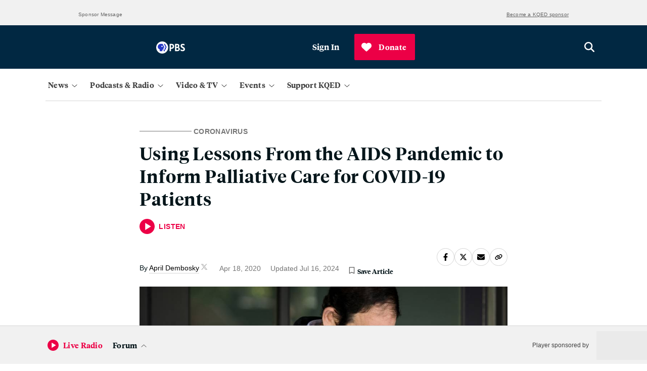

--- FILE ---
content_type: text/html; charset=utf-8
request_url: https://www.kqed.org/news/11813006/using-the-aids-pandemic-to-inform-palliative-care-for-covid-19-patients
body_size: 46290
content:

    <!DOCTYPE html>
    <html lang='en'>
      <head>
        <meta charSet='utf-8' />
        <link rel='shortcut icon' href='/favicon.ico' />
        <link rel='author' href='/humans.txt' />
        <link rel='stylesheet' href='/dist/index.9e7aac2f5161f27ba49b.css' />
<link rel='stylesheet' href='/dist/routes-Search.8912aa09f3322ff7aeed.css' />
<link rel='stylesheet' href='/dist/routes-Radio-RadioLayout.b37a0a2b09c9512bd79e.css' />
<link rel='stylesheet' href='/dist/routes-FilmSchoolShorts-FilmSchoolShortsLayout.87ddd1360dbf99bdeccf.css' />
<link rel='stylesheet' href='/dist/routes-Series-SeriesLayout.6b8cc47b7b10c6cc26b6.css' />
<link rel='stylesheet' href='/dist/routes-SponsoredContent-SponsoredContentLayout.c9ac562f6718a7caeb27.css' />
<link rel='stylesheet' href='/dist/routes-TV-TVLayout.36139ed553977ef83497.css' />
<link rel='stylesheet' href='/dist/routes-Careers-CareersLayout.9008c155a20405454ddf.css' />
<link rel='stylesheet' href='/dist/routes-UserAccounts-UserAccountsLayout.bed7bfef33a5a44984c7.css' />
<link rel='stylesheet' href='/dist/routes-Author.ad40ef341eb8ba241e50.css' />
<link rel='stylesheet' href='/dist/routes-Staff.93482addef8b1f76482e.css' />
<link rel='stylesheet' href='/dist/routes-Podcasts.5b12447d70d7868c4935.css' />
<link rel='stylesheet' href='/dist/routes-NewsLetterPromo.24b0c89a644166f9707f.css' />
<link rel='stylesheet' href='/dist/routes-LiveUpdates.19c61ebff17f39f120c5.css' />
<link rel='stylesheet' href='/dist/routes-MemberStream.42c61b434774bcdf4a35.css' />

        <meta name='viewport' content='width=device-width, initial-scale=1' />
        
    <script async src='https://securepubads.g.doubleclick.net/tag/js/gpt.js'></script>

    <script>
      (function(w,d,s,l,i){w[l]=w[l]||[];w[l].push({'gtm.start':
      new Date().getTime(),event:'gtm.js'});var f=d.getElementsByTagName(s)[0],
      j=d.createElement(s),dl=l!='dataLayer'?'&l='+l:'';j.async=true;j.src=
      'https://www.googletagmanager.com/gtm.js?id='+i+dl;f.parentNode.insertBefore(j,f);
      })(window,document,'script','dataLayer','GTM-5C69S5R');
    </script>
  
        
    <!-- Start VWO Async SmartCode -->
    <link rel="preconnect" href="https://dev.visualwebsiteoptimizer.com" />
    <script type='text/javascript' id='vwoCode'>
      window._vwo_code || (function() {
      var account_id=777187,
      version=2.0,
      settings_tolerance=2000,
      hide_element='body',
      hide_element_style = 'opacity:0 !important;filter:alpha(opacity=0) !important;background:none !important',
      /* DO NOT EDIT BELOW THIS LINE */
      f=false,w=window,d=document,v=d.querySelector('#vwoCode'),cK='_vwo_'+account_id+'_settings',cc={};try{var c=JSON.parse(localStorage.getItem('_vwo_'+account_id+'_config'));cc=c&&typeof c==='object'?c:{}}catch(e){}var stT=cc.stT==='session'?w.sessionStorage:w.localStorage;code={use_existing_jquery:function(){return typeof use_existing_jquery!=='undefined'?use_existing_jquery:undefined},library_tolerance:function(){return typeof library_tolerance!=='undefined'?library_tolerance:undefined},settings_tolerance:function(){return cc.sT||settings_tolerance},hide_element_style:function(){return'{'+(cc.hES||hide_element_style)+'}'},hide_element:function(){return typeof cc.hE==='string'?cc.hE:hide_element},getVersion:function(){return version},finish:function(){if(!f){f=true;var e=d.getElementById('_vis_opt_path_hides');if(e)e.parentNode.removeChild(e)}},finished:function(){return f},load:function(e){var t=this.getSettings(),n=d.createElement('script'),i=this;if(t){n.textContent=t;d.getElementsByTagName('head')[0].appendChild(n);if(!w.VWO||VWO.caE){stT.removeItem(cK);i.load(e)}}else{n.fetchPriority='high';n.src=e;n.type='text/javascript';n.onerror=function(){_vwo_code.finish()};d.getElementsByTagName('head')[0].appendChild(n)}},getSettings:function(){try{var e=stT.getItem(cK);if(!e){return}e=JSON.parse(e);if(Date.now()>e.e){stT.removeItem(cK);return}return e.s}catch(e){return}},init:function(){if(d.URL.indexOf('__vwo_disable__')>-1)return;var e=this.settings_tolerance();w._vwo_settings_timer=setTimeout(function(){_vwo_code.finish();stT.removeItem(cK)},e);var t=d.currentScript,n=d.createElement('style'),i=this.hide_element(),r=t&&!t.async&&i?i+this.hide_element_style():'',c=d.getElementsByTagName('head')[0];n.setAttribute('id','_vis_opt_path_hides');v&&n.setAttribute('nonce',v.nonce);n.setAttribute('type','text/css');if(n.styleSheet)n.styleSheet.cssText=r;else n.appendChild(d.createTextNode(r));c.appendChild(n);this.load('https://dev.visualwebsiteoptimizer.com/j.php?a='+account_id+'&u='+encodeURIComponent(d.URL)+'&vn='+version)}};w._vwo_code=code;code.init();})();
    </script>
    <!-- End VWO Async SmartCode -->
  
        
    <script type='text/javascript' src='https://cdn.adswizz.com/adswizz/js/SynchroClient2.js' async></script>
    <script type='text/javascript' src='https://synchrobox.adswizz.com/register2.php' async></script>
  
        
    <script type='text/javascript' src='https://l.getsitecontrol.com/94mldm7e.js' async></script>
  
        
    <script src='https://interactives.ap.org/election-results/assets/microsite/resizeClient.js'></script>
  
        
    <script src='https://www.google.com/recaptcha/api.js?render=6LfB1uIqAAAAAEHvW46yDxmiEgJJ4YgWxyYfFPcR'></script>
  
        
    <link rel="alternate" type="application/rss+xml" href="https://ww2.kqed.org/news/feed/">
  
        <meta name="robots" data-rh="true" content="index,follow,max-image-preview:large,max-snippet:-1,max-video-preview:-1"/><meta http-equiv="content-type" content="text/html; charset=UTF-8"/><meta charSet="UTF-8"/><meta name="viewport" content="width=device-width, initial-scale=1"/><title>Using Lessons From the AIDS Pandemic to Inform Palliative Care for COVID-19 Patients | KQED</title><link data-rh="true" rel="canonical" href="https://www.kqed.org/news/11813006/using-the-aids-pandemic-to-inform-palliative-care-for-covid-19-patients"/><meta name="description" data-rh="true" content="Steve Pantilat became a pioneer in palliative medicine assisting patients through the dying process. He founded, and now directs the palliative care program at UCSF, where he’s setting the protocols on COVID-19 patients."/><script type="application/ld+json">{
  "@context": "https://schema.org",
  "@type": "NewsArticle",
  "headline": "Using Lessons From the AIDS Pandemic to Inform Palliative Care for COVID-19 Patients",
  "datePublished": "2020-04-18T08:00:22-07:00",
  "dateModified": "2024-07-16T02:57:37-07:00",
  "image": "https://ww2.kqed.org/app/uploads/sites/10/2020/04/RS42531_007_KQED_SanFrancisco_StevePantilatMD_04032020-qut-1020x680.jpg",
  "isAccessibleForFree": "True",
  "publisher": {
    "@type": "NewsMediaOrganization",
    "@id": "https://www.kqed.org/#organization",
    "name": "KQED",
    "logo": "https://cdn.kqed.org/wp-content/uploads/2020/02/KQED-OG-Image@1x.png",
    "url": "https://www.kqed.org",
    "sameAs": [
      "https://www.facebook.com/KQED",
      "https://twitter.com/KQED",
      "https://www.instagram.com/kqed/",
      "https://www.tiktok.com/@kqedofficial",
      "https://www.linkedin.com/company/kqed",
      "https://www.youtube.com/channel/UCeC0IOo7i1P_61zVUWbJ4nw"
    ]
  },
  "author": {
    "@type": "Person",
    "name": "April Dembosky",
    "jobTitle": "KQED Health Correspondent",
    "url": "https://www.kqed.org/author/adembosky"
  }
}</script><meta property="og:url" data-rh="true" content="https://www.kqed.org/news/11813006/using-the-aids-pandemic-to-inform-palliative-care-for-covid-19-patients"/><meta property="og:type" data-rh="true" content="article"/><meta property="og:title" data-rh="true" content="Using Lessons From the AIDS Pandemic to Inform Palliative Care for COVID-19 Patients | KQED"/><meta property="og:description" data-rh="true" content="Steve Pantilat became a pioneer in palliative medicine assisting patients through the dying process. He founded, and now directs the palliative care program at UCSF, where he’s setting the protocols on COVID-19 patients."/><meta name="twitter:card" data-rh="true" content="summary_large_image"/><meta name="twitter:title" data-rh="true" content="Using Lessons From the AIDS Pandemic to Inform Palliative Care for COVID-19 Patients | KQED"/><meta name="twitter:description" data-rh="true" content="Steve Pantilat became a pioneer in palliative medicine assisting patients through the dying process. He founded, and now directs the palliative care program at UCSF, where he’s setting the protocols on COVID-19 patients."/><meta property="article:author" data-rh="true" content="April Dembosky"/><meta name="twitter:creator" data-rh="true" content="@adembosky"/><meta property="article:tag" data-rh="true" content="coronavirus"/><meta property="article:tag" data-rh="true" content="covid-19"/><meta property="article:tag" data-rh="true" content="death"/><meta property="article:tag" data-rh="true" content="End of Life"/><meta property="article:tag" data-rh="true" content="Health"/><meta property="og:image" data-rh="true" content="https://ww2.kqed.org/app/uploads/sites/10/2020/04/RS42531_007_KQED_SanFrancisco_StevePantilatMD_04032020-qut-1020x680.jpg"/><meta name="twitter:image" data-rh="true" content="https://ww2.kqed.org/app/uploads/sites/10/2020/04/RS42531_007_KQED_SanFrancisco_StevePantilatMD_04032020-qut-1020x680.jpg"/><meta property="og:image:width" data-rh="true" content="1020"/><meta property="og:image:height" data-rh="true" content="680"/>
      </head>
      <body>
        
    <!-- Google Tag Manager (noscript) -->
    <noscript>
      <iframe
        src='https://www.googletagmanager.com/ns.html?id=GTM-5C69S5R'
        height='0'
        width='0'
        style='display:none;visibility:hidden'
      >
      </iframe>
    </noscript>
    <!-- End Google Tag Manager (noscript) -->
  
        
    <script type='text/javascript' id='react-instagram-embed-script' defer src='https://www.instagram.com/embed.js'></script>
  
  <div id="root"><div style="height:100%;display:flex;flex-direction:column;min-height:100vh"><ul class="components-SkipLink-__SkipLink__skipLinks"><li><a href="#navBar" target="_self">Skip to Nav</a></li><li><a href="#main-content" target="_self">Skip to Main</a></li><li><a href="#footer" target="_self">Skip to Footer</a></li></ul><div class="components-Ad-__Ad__ad components-Ad-__Ad__topBanner"><div class="components-Ad-__Ad__ad__topBanner"><div><div class="components-Ad-__TopBannerAd__topBannerContainer"><div></div></div><div class="components-Ad-__Ad__ad_BannerLabelContainer"><span class="components-Ad-__Ad__ad_Label">Sponsor Message</span><a class="components-Ad-__Ad__ad_SponsorshipLink" href="https://www.kqed.org/corporate-sponsorship">Become a KQED sponsor</a></div></div></div></div><div class="header-sponsor"></div><div class="components-MainMasthead-__MainMasthead__stickyNav" aria-hidden="true"></div><header class="components-MainMasthead-__MainMasthead__pad undefined"><div class="components-MainMasthead-__MainMasthead__container"><div class="components-MainMasthead-__MainMasthead__wrapper undefined"><div class="components-MainMasthead-__MainMasthead__leftItems"><button class="components-MainMasthead-__MainMasthead__drawerShowButton components-MainMasthead-__MainMasthead__drawerShowButton_expanded" aria-label="Open Menu" aria-expanded="false"><svg class="fontAwesome " xmlns="http://www.w3.org/2000/svg" viewBox="0 0 448 512" aria-hidden="true" focusable="false"><path fill="currentColor" d="M0 88C0 74.75 10.75 64 24 64H424C437.3 64 448 74.75 448 88C448 101.3 437.3 112 424 112H24C10.75 112 0 101.3 0 88zM0 248C0 234.7 10.75 224 24 224H424C437.3 224 448 234.7 448 248C448 261.3 437.3 272 424 272H24C10.75 272 0 261.3 0 248zM424 432H24C10.75 432 0 421.3 0 408C0 394.7 10.75 384 24 384H424C437.3 384 448 394.7 448 408C448 421.3 437.3 432 424 432z"></path></svg></button><a class="components-MainMasthead-__MainMasthead__logo" href="/"><svg class="logo logo-kqed " viewBox="0 0 99 31" version="1.1" xmlns="http://www.w3.org/2000/svg"><title>KQED</title><g fill="none"><path fill="white" d="M6.988 13.215l-3.615 3.688v9.036H0V0h3.373v12.662L15.423 0h4.155l-10.3 10.757L20 26h-4.096M56.41 14.226v8.647H71V26H53V0h17.522v3.19H56.35v7.848h12.258v3.188"></path><path class="highlight" d="M47.866 13.69C47.866 6.27 41.68.223 34.232.223 26.72.223 20.534 6.27 20.534 13.69c0 7.42 6.123 13.53 13.698 13.53 2.398 0 4.607-.623 6.564-1.683l4.23 5.175 2.65-2.12-4.103-5.05c2.65-2.432 4.293-5.986 4.293-9.852zm-23.86.063c0-5.55 4.608-10.1 10.226-10.1 5.617 0 10.225 4.55 10.288 10.1 0 5.55-4.608 10.1-10.225 10.1-5.618 0-10.29-4.614-10.29-10.1z" fill="white"></path><path d="M99 13.03C99 6.856 94.732 0 85.144 0H75v26h10.144C93.742 26.06 99 19.762 99 13.03zM78.588 3.274h5.876c7.423 0 10.763 4.508 10.763 9.82 0 3.273-1.98 9.82-10.578 9.82h-6.062V3.272z" fill="white"></path></g></svg></a><div class="components-MainMasthead-__MainMasthead__nprLogo"><svg id="Layer_2" xmlns="http://www.w3.org/2000/svg" viewBox="0 0 65.4 22.5"><path style="fill:#fff" d="M0,0V22.5H65.4V0H0ZM64.5,1V21.5h-20.5V1h20.5Zm-21.5,0V21.5H22.5V1h20.5Zm-21.5,0V21.5H1V1H21.5Z"></path><path style="fill:#fff" d="M9.3,9c.2-.3,.6-.6,1-.8,.4-.2,.8-.3,1.2-.3,.8,0,1.4,.2,1.8,.6s.5,1.1,.5,2v6.3h2.6v-6.8c0-1.4-.4-2.5-1.1-3.3-.8-.8-1.8-1.2-3.1-1.2s-2.4,.4-3.1,1.2l-.5-1h-1.9v11h2.6v-7.7h0Z"></path><path style="fill:#fff" d="M30.5,16.6c.7,.3,1.4,.5,2.2,.5,1.7,0,3-.5,4-1.5s1.5-2.4,1.5-4.2c0-3.9-1.8-5.8-5.3-5.8-.9,0-1.7,.3-2.4,.9v-.7h-2.6v14h2.6v-3.2h0Zm0-8c.5-.5,1-.7,1.6-.7,1.2,0,2,.3,2.5,.8s.8,1.4,.8,2.8c0,1.2-.3,2.1-.8,2.7s-1.4,.9-2.6,.9c-.6,0-1.2-.2-1.6-.6l.1-5.9h0Z"></path><path style="fill:#fff" d="M53.5,10.6c0-.8,.2-1.4,.7-2,.5-.5,1-.8,1.6-.8,.5,0,1,.1,1.5,.4l1.1-2.2c-.5-.3-1.1-.4-2-.4-1.2,0-2.1,.4-2.9,1.2v-1h-2.6v11h2.6v-6.2h0Z"></path></svg></div><div class="components-MainMasthead-__MainMasthead__pbsLogo"><svg id="Layer_2" xmlns="http://www.w3.org/2000/svg" viewBox="0 0 76 31.6"><g><path style="fill:#fff" d="M71.2,14c-1.7-.9-3.1-1.6-3.1-3,0-1,.8-1.6,2.2-1.6,1.7,0,3.2,.5,4.3,1.2v-3.6c-1.2-.5-2.8-.9-4.3-.9-4.2,0-6,2.5-6,5.2,0,3.1,2.1,4.7,4.5,5.9,2.3,1.2,3.2,1.8,3.2,3.1,0,1.1-1,1.8-2.6,1.8-2.2,0-3.9-1-4.9-1.9v3.8c1,.7,3.1,1.5,4.9,1.5,4,0,6.6-2.1,6.6-5.5s-3.1-5.1-4.8-6h0Z"></path><path style="fill:#fff" d="M40.3,6.3h-5V25.3h3.7v-6h.8c4.7,0,7.6-2.5,7.6-6.5s-2.7-6.5-7.1-6.5h0Zm-1.3,3.2h1.1c2.2,0,3.6,1.3,3.6,3.2,0,2.1-1.3,3.3-3.6,3.3h-1.1c0,.1,0-6.5,0-6.5Z"></path><path style="fill:#fff" d="M59.3,15.1c1.3-.9,1.9-2.2,1.9-3.9,0-3-2.2-4.9-5.7-4.9h-5.8V25.3h6c4.6,0,6.7-3,6.7-5.7,0-2.2-1.2-3.9-3.1-4.5h0Zm-4.2-5.6c1.5,0,2.4,.9,2.4,2.3s-1,2.4-2.6,2.4h-1.6v-4.7h1.8Zm-1.7,12.6v-4.9h2.4c1.9,0,3,.9,3,2.5s-1.1,2.5-3.4,2.5h-2v-.1Z"></path></g><g><path style="fill:#fff" d="M31.6,15.8c0,8.7-7.1,15.8-15.8,15.8S0,24.5,0,15.8,7.1,0,15.8,0s15.8,7.1,15.8,15.8"></path><g><path style="fill:#2638c4" d="M27.3,16l-1.8,.4v3.2c0,1.1-.9,2-2,2h-.9v3.8h-2.9v-3.8h.9c1.2,0,2-.9,2-2v-3.2l1.8-.4c.4-.1,.6-.5,.4-.8l-4.6-8.8h2.9l4.6,8.8c.2,.3,0,.7-.4,.8Z"></path><path style="fill:#2638c4" d="M21.4,15.1l-4.6-8.8h-4.8c-4.3,0-8,3.5-7.9,7.9,.1,3.2,2.2,5.6,5.1,6.6v4.5h7.1v-3.8h.9c1.2,0,2-.9,2-2v-3.2l1.8-.4c.4,0,.6-.4,.4-.8h0Zm-6-.5c-1,0-1.8-.8-1.8-1.8s.8-1.8,1.8-1.8,1.8,.8,1.8,1.8-.8,1.8-1.8,1.8Z"></path></g></g></svg></div></div><div class="components-MainMasthead-__MainMasthead__rightItems"><div class="
        components-MainMasthead-UserMenu-__UserMenu__userMenuDropdown
        
      "><button class="components-MainMasthead-UserMenu-__UserMenu__userMenuBtn" tabindex="0" aria-label="Sign In"><div class="components-MainMasthead-UserMenu-__UserMenu__signInProfileIcon"><svg class="fontAwesome components-MainMasthead-UserMenu-__UserMenu__userIcon" xmlns="http://www.w3.org/2000/svg" viewBox="0 0 512 512" aria-hidden="true" focusable="false"><path fill="currentColor" d="M256 0C114.6 0 0 114.6 0 256s114.6 256 256 256s256-114.6 256-256S397.4 0 256 0zM256 480c-47.24 0-91.04-14.78-127.2-39.84C132.9 390.9 173.8 352 224 352h64c50.25 0 91.14 38.94 95.21 88.16C347 465.2 303.2 480 256 480zM411.7 416.7C397.6 361.3 347.7 320 288 320H224c-59.73 0-109.6 41.3-123.7 96.72C58.27 375.1 32 319 32 256c0-123.5 100.5-224 224-224s224 100.5 224 224C480 319 453.7 375.1 411.7 416.7zM256 128C211.8 128 176 163.8 176 208C176 252.2 211.8 288 256 288s80-35.82 80-80C336 163.8 300.2 128 256 128zM256 256C229.5 256 208 234.5 208 208S229.5 160 256 160s48 21.53 48 48S282.5 256 256 256z"></path></svg></div><span>Sign In</span></button><div tabindex="-1" style="display:none"><ul id="userMenuDropdown" class="components-MainMasthead-UserMenu-__UserMenu__userDropdownContainer" role="menu" aria-labelledby="userMenuButton"><li role="none"><a role="menuitem" tabindex="0" aria-label="Saved Articles" href="/account/saved-articles">Saved Articles</a></li><li role="none"><a role="menuitem" tabindex="0" aria-label="Account" href="/account">Account</a></li><li role="none"><a role="menuitem" tabindex="0" aria-label="Newsletters" href="/newsletters">Newsletters</a></li><li role="none"><button role="menuitem" tabindex="0" aria-label="Sign Out">Sign Out</button></li></ul></div></div></div><a class="components-MainMasthead-__MainMasthead__searchButton" href="/search"><svg class="fontAwesome " xmlns="http://www.w3.org/2000/svg" viewBox="0 0 512 512" aria-hidden="true" focusable="true"><path fill="currentColor" d="M416 208c0 45.9-14.9 88.3-40 122.7L502.6 457.4c12.5 12.5 12.5 32.8 0 45.3s-32.8 12.5-45.3 0L330.7 376c-34.4 25.2-76.8 40-122.7 40C93.1 416 0 322.9 0 208S93.1 0 208 0S416 93.1 416 208zM208 352c79.5 0 144-64.5 144-144s-64.5-144-144-144S64 128.5 64 208s64.5 144 144 144z"></path></svg></a></div></div><nav class="
        components-MainMasthead-MainNav-__MainNav__container
        components-MainMasthead-MainNav-__MainNav__hide
        components-MainMasthead-MainNav-__MainNav__showDesktop
      "><div class="components-MainMasthead-MainNav-__MainNav__wrapper"><div class="components-MainMasthead-MainNav-__MainNav__drawerWrapper"><div class="components-MainMasthead-MainNav-__MainNav__searchSectionMobile"><div class="components-MainMasthead-MainNav-NavDropdowns-MobileNavDropdowns-SearchSection-__SearchSection__outerCont"><div class="components-MainMasthead-MainNav-NavDropdowns-MobileNavDropdowns-SearchSection-__SearchSection__innerCont"><a href="/search" class="components-MainMasthead-MainNav-NavDropdowns-MobileNavDropdowns-SearchSection-__SearchSection__searchBtn" aria-label="Open search" role="button"><svg class="fontAwesome components-MainMasthead-MainNav-NavDropdowns-MobileNavDropdowns-SearchSection-__SearchSection__magIcon" xmlns="http://www.w3.org/2000/svg" viewBox="0 0 512 512" aria-hidden="true" focusable="true"><path fill="currentColor" d="M416 208c0 45.9-14.9 88.3-40 122.7L502.6 457.4c12.5 12.5 12.5 32.8 0 45.3s-32.8 12.5-45.3 0L330.7 376c-34.4 25.2-76.8 40-122.7 40C93.1 416 0 322.9 0 208S93.1 0 208 0S416 93.1 416 208zM208 352c79.5 0 144-64.5 144-144s-64.5-144-144-144S64 128.5 64 208s64.5 144 144 144z"></path></svg><span class="components-MainMasthead-MainNav-NavDropdowns-MobileNavDropdowns-SearchSection-__SearchSection__search">Search</span></a></div></div></div><div class="components-MainMasthead-MainNav-__MainNav__navDropdownCont"><div class="components-MainMasthead-MainNav-__MainNav__navDropdownInnerCont"><div class="components-MainMasthead-MainNav-__MainNav__desktopNavCont"><div class="components-MainMasthead-MainNav-NavDropdowns-DesktopNavDropdowns-__DesktopNavDropdowns__navMenuBtnsCont"><button class="components-MainMasthead-MainNav-NavDropdowns-DesktopNavDropdowns-__DesktopNavDropdowns__mainNavBtn" aria-expanded="false" aria-label="News" tabindex="0"><span class="
            components-MainMasthead-MainNav-NavDropdowns-DesktopNavDropdowns-__DesktopNavDropdowns__navBtnText
            
          ">News</span><div class="components-MainMasthead-MainNav-NavDropdowns-DesktopNavDropdowns-__DesktopNavDropdowns__arrowCont"><svg class="fontAwesome components-MainMasthead-MainNav-NavDropdowns-DesktopNavDropdowns-__DesktopNavDropdowns__caret" xmlns="http://www.w3.org/2000/svg" viewBox="0 0 384 512" aria-hidden="true" focusable="false"><path fill="currentColor" d="M362.7 203.9l-159.1 144c-6.125 5.469-15.31 5.469-21.44 0L21.29 203.9C14.73 197.1 14.2 187.9 20.1 181.3C26.38 174.4 36.5 174.5 42.73 180.1L192 314.5l149.3-134.4c6.594-5.877 16.69-5.361 22.62 1.188C369.8 187.9 369.3 197.1 362.7 203.9z"></path></svg></div></button><div class="components-MainMasthead-MainNav-NavDropdowns-DesktopNavDropdowns-__DesktopNavDropdowns__menuListCont" tabindex="-1"><ul class="components-MainMasthead-MainNav-NavDropdowns-DesktopNavDropdowns-__DesktopNavDropdowns__navMenu" role="menu" style="display:none"><li role="none" class="components-MainMasthead-MainNav-NavDropdowns-DesktopNavDropdowns-__DesktopNavDropdowns__menuItem"><a tabindex="0" href="/politics"><span>Politics</span></a></li><li role="none" class="components-MainMasthead-MainNav-NavDropdowns-DesktopNavDropdowns-__DesktopNavDropdowns__menuItem"><a tabindex="0" href="/arts"><span>Arts &amp; Culture</span></a></li><li role="none" class="components-MainMasthead-MainNav-NavDropdowns-DesktopNavDropdowns-__DesktopNavDropdowns__menuItem"><a tabindex="0" href="/science"><span>Science</span></a></li><li role="none" class="components-MainMasthead-MainNav-NavDropdowns-DesktopNavDropdowns-__DesktopNavDropdowns__menuItem"><a tabindex="0" href="/food"><span>Food</span></a></li><li role="none" class="components-MainMasthead-MainNav-NavDropdowns-DesktopNavDropdowns-__DesktopNavDropdowns__menuItem"><a tabindex="0" href="/educationnews"><span>Education</span></a></li><li role="none" class="components-MainMasthead-MainNav-NavDropdowns-DesktopNavDropdowns-__DesktopNavDropdowns__menuItem"><a tabindex="0" href="/housing"><span>Housing</span></a></li><li role="none" class="components-MainMasthead-MainNav-NavDropdowns-DesktopNavDropdowns-__DesktopNavDropdowns__menuItem"><a tabindex="0" href="/criminaljustice"><span>Criminal Justice</span></a></li><li role="none" class="components-MainMasthead-MainNav-NavDropdowns-DesktopNavDropdowns-__DesktopNavDropdowns__menuItem"><a tabindex="0" href="/immigration"><span>Immigration</span></a></li></ul><div class="components-MainMasthead-MainNav-NavDropdowns-DesktopNavDropdowns-__DesktopNavDropdowns__promoCardCont" style="display:none"><a class="components-MainMasthead-MainNav-NavDropdowns-DesktopNavDropdowns-__DesktopNavDropdowns__featuredContainer" tabindex="1" href="/newsletters/news-daily"><div class="components-MainMasthead-MainNav-NavDropdowns-PromoSection-__PromoSection__promoItemCont" style="display:none" tabindex="1"><span class="components-MainMasthead-MainNav-NavDropdowns-PromoSection-__PromoSection__promoTicketText" style="display:none"></span><img src="https://cdn.kqed.org/wp-content/uploads/2025/06/Nav-News-Newsletter@2x.png" class="components-MainMasthead-MainNav-NavDropdowns-PromoSection-__PromoSection__promoImg"/><h2 class="components-MainMasthead-MainNav-NavDropdowns-PromoSection-__PromoSection__promoTitle"><span style="font-style:normal">News Daily Newsletter</span></h2><p class="components-MainMasthead-MainNav-NavDropdowns-PromoSection-__PromoSection__promoParagraph">Stay on top of what’s happening in the Bay Area with essential Bay Area news stories, sent to your inbox every weekday.</p><span class="components-MainMasthead-MainNav-NavDropdowns-PromoSection-__PromoSection__promoDate"></span></div></a></div></div></div></div><div class="components-MainMasthead-MainNav-__MainNav__mobileNavCont"><div class="components-MainMasthead-MainNav-NavDropdowns-MobileNavDropdowns-__MobileNavDropdowns__menuListCont" tabindex="-1"><div class="components-MainMasthead-MainNav-NavDropdowns-MobileNavDropdowns-__MobileNavDropdowns__menuListContInner"><div class="components-MainMasthead-MainNav-NavDropdowns-MobileNavDropdowns-__MobileNavDropdowns__mobileMenusOuter"><label class="components-MainMasthead-MainNav-NavDropdowns-MobileNavDropdowns-__MobileNavDropdowns__mobileMenusHeading" tabindex="0">News</label><div class="components-MainMasthead-MainNav-NavDropdowns-MobileNavDropdowns-__MobileNavDropdowns__mappingUlContainer"><ul class="components-MainMasthead-MainNav-NavDropdowns-MobileNavDropdowns-__MobileNavDropdowns__menuUl" tabindex="-1"><li class="components-MainMasthead-MainNav-NavDropdowns-MobileNavDropdowns-__MobileNavDropdowns__menuLiItem"><a tabindex="0" href="/politics"><span>Politics</span></a></li><li class="components-MainMasthead-MainNav-NavDropdowns-MobileNavDropdowns-__MobileNavDropdowns__menuLiItem"><a tabindex="0" href="/arts"><span>Arts &amp; Culture</span></a></li><li class="components-MainMasthead-MainNav-NavDropdowns-MobileNavDropdowns-__MobileNavDropdowns__menuLiItem"><a tabindex="0" href="/science"><span>Science</span></a></li><li class="components-MainMasthead-MainNav-NavDropdowns-MobileNavDropdowns-__MobileNavDropdowns__menuLiItem"><a tabindex="0" href="/food"><span>Food</span></a></li></ul><ul class="components-MainMasthead-MainNav-NavDropdowns-MobileNavDropdowns-__MobileNavDropdowns__menuUl components-MainMasthead-MainNav-NavDropdowns-MobileNavDropdowns-__MobileNavDropdowns__secondMenuUl" tabindex="-1"><li class="components-MainMasthead-MainNav-NavDropdowns-MobileNavDropdowns-__MobileNavDropdowns__menuLiItem"><a tabindex="0" href="/educationnews"><span>Education</span></a></li><li class="components-MainMasthead-MainNav-NavDropdowns-MobileNavDropdowns-__MobileNavDropdowns__menuLiItem"><a tabindex="0" href="/housing"><span>Housing</span></a></li><li class="components-MainMasthead-MainNav-NavDropdowns-MobileNavDropdowns-__MobileNavDropdowns__menuLiItem"><a tabindex="0" href="/criminaljustice"><span>Criminal Justice</span></a></li><li class="components-MainMasthead-MainNav-NavDropdowns-MobileNavDropdowns-__MobileNavDropdowns__menuLiItem"><a tabindex="0" href="/immigration"><span>Immigration</span></a></li></ul></div></div></div></div></div></div></div><div class="components-MainMasthead-MainNav-__MainNav__navDropdownCont"><div class="components-MainMasthead-MainNav-__MainNav__navDropdownInnerCont"><div class="components-MainMasthead-MainNav-__MainNav__desktopNavCont"><div class="components-MainMasthead-MainNav-NavDropdowns-DesktopNavDropdowns-__DesktopNavDropdowns__navMenuBtnsCont"><button class="components-MainMasthead-MainNav-NavDropdowns-DesktopNavDropdowns-__DesktopNavDropdowns__mainNavBtn" aria-expanded="false" aria-label="Podcasts &amp; Radio" tabindex="0"><span class="
            components-MainMasthead-MainNav-NavDropdowns-DesktopNavDropdowns-__DesktopNavDropdowns__navBtnText
            
          ">Podcasts &amp; Radio</span><div class="components-MainMasthead-MainNav-NavDropdowns-DesktopNavDropdowns-__DesktopNavDropdowns__arrowCont"><svg class="fontAwesome components-MainMasthead-MainNav-NavDropdowns-DesktopNavDropdowns-__DesktopNavDropdowns__caret" xmlns="http://www.w3.org/2000/svg" viewBox="0 0 384 512" aria-hidden="true" focusable="false"><path fill="currentColor" d="M362.7 203.9l-159.1 144c-6.125 5.469-15.31 5.469-21.44 0L21.29 203.9C14.73 197.1 14.2 187.9 20.1 181.3C26.38 174.4 36.5 174.5 42.73 180.1L192 314.5l149.3-134.4c6.594-5.877 16.69-5.361 22.62 1.188C369.8 187.9 369.3 197.1 362.7 203.9z"></path></svg></div></button><div class="components-MainMasthead-MainNav-NavDropdowns-DesktopNavDropdowns-__DesktopNavDropdowns__menuListCont" tabindex="-1"><ul class="components-MainMasthead-MainNav-NavDropdowns-DesktopNavDropdowns-__DesktopNavDropdowns__navMenu" role="menu" style="display:none"><li role="none" class="components-MainMasthead-MainNav-NavDropdowns-DesktopNavDropdowns-__DesktopNavDropdowns__menuItem"><a tabindex="0" href="/podcasts"><span>KQED Podcasts &amp; Shows</span></a></li><li role="none" class="components-MainMasthead-MainNav-NavDropdowns-DesktopNavDropdowns-__DesktopNavDropdowns__menuItem"><a tabindex="0" href="/radio"><span>Listen to Live Radio</span></a></li><li role="none" class="components-MainMasthead-MainNav-NavDropdowns-DesktopNavDropdowns-__DesktopNavDropdowns__menuItem"><a tabindex="0" href="/radio/schedule"><span>Radio Schedule</span></a></li><li role="none" class="components-MainMasthead-MainNav-NavDropdowns-DesktopNavDropdowns-__DesktopNavDropdowns__menuItem"><a tabindex="0" href="/forum"><span style="font-style:normal"></span><span style="font-style:italic">KQED Forum</span></a></li><li role="none" class="components-MainMasthead-MainNav-NavDropdowns-DesktopNavDropdowns-__DesktopNavDropdowns__menuItem"><a tabindex="0" href="/podcasts/politicalbreakdown"><span style="font-style:italic">Political Breakdown</span></a></li><li role="none" class="components-MainMasthead-MainNav-NavDropdowns-DesktopNavDropdowns-__DesktopNavDropdowns__menuItem"><a tabindex="0" href="/podcasts/baycurious"><span style="font-style:normal"></span><span style="font-style:italic">Bay Curious</span></a></li></ul><div class="components-MainMasthead-MainNav-NavDropdowns-DesktopNavDropdowns-__DesktopNavDropdowns__promoCardCont" style="display:none"><a class="components-MainMasthead-MainNav-NavDropdowns-DesktopNavDropdowns-__DesktopNavDropdowns__featuredContainer" tabindex="1" href="/podcasts/thebay"><div class="components-MainMasthead-MainNav-NavDropdowns-PromoSection-__PromoSection__promoItemCont" style="display:none" tabindex="1"><span class="components-MainMasthead-MainNav-NavDropdowns-PromoSection-__PromoSection__promoTicketText" style="display:none"></span><img src="https://cdn.kqed.org/wp-content/uploads/2025/11/Nav-PodcastsRadio-TheBay@2x.png" class="components-MainMasthead-MainNav-NavDropdowns-PromoSection-__PromoSection__promoImg"/><h2 class="components-MainMasthead-MainNav-NavDropdowns-PromoSection-__PromoSection__promoTitle"><span style="font-style:normal">The Bay</span></h2><p class="components-MainMasthead-MainNav-NavDropdowns-PromoSection-__PromoSection__promoParagraph">Bay Area-raised host Ericka Cruz Guevarra brings you context and analysis to make sense of the news. Episodes drop Monday, Wednesday, and Friday.</p><span class="components-MainMasthead-MainNav-NavDropdowns-PromoSection-__PromoSection__promoDate"></span></div></a></div></div></div></div><div class="components-MainMasthead-MainNav-__MainNav__mobileNavCont"><div class="components-MainMasthead-MainNav-NavDropdowns-MobileNavDropdowns-__MobileNavDropdowns__menuListCont" tabindex="-1"><div class="components-MainMasthead-MainNav-NavDropdowns-MobileNavDropdowns-__MobileNavDropdowns__menuListContInner"><div class="components-MainMasthead-MainNav-NavDropdowns-MobileNavDropdowns-__MobileNavDropdowns__mobileMenusOuter"><label class="components-MainMasthead-MainNav-NavDropdowns-MobileNavDropdowns-__MobileNavDropdowns__mobileMenusHeading" tabindex="0">Podcasts &amp; Radio</label><div class="components-MainMasthead-MainNav-NavDropdowns-MobileNavDropdowns-__MobileNavDropdowns__mappingUlContainer"><ul class="components-MainMasthead-MainNav-NavDropdowns-MobileNavDropdowns-__MobileNavDropdowns__menuUl" tabindex="-1"><li class="components-MainMasthead-MainNav-NavDropdowns-MobileNavDropdowns-__MobileNavDropdowns__menuLiItem"><a tabindex="0" href="/podcasts"><span>KQED Podcasts &amp; Shows</span></a></li><li class="components-MainMasthead-MainNav-NavDropdowns-MobileNavDropdowns-__MobileNavDropdowns__menuLiItem"><a tabindex="0" href="/radio"><span>Listen to Live Radio</span></a></li><li class="components-MainMasthead-MainNav-NavDropdowns-MobileNavDropdowns-__MobileNavDropdowns__menuLiItem"><a tabindex="0" href="/radio/schedule"><span>Radio Schedule</span></a></li></ul><ul class="components-MainMasthead-MainNav-NavDropdowns-MobileNavDropdowns-__MobileNavDropdowns__menuUl components-MainMasthead-MainNav-NavDropdowns-MobileNavDropdowns-__MobileNavDropdowns__secondMenuUl" tabindex="-1"><li class="components-MainMasthead-MainNav-NavDropdowns-MobileNavDropdowns-__MobileNavDropdowns__menuLiItem"><a tabindex="0" href="/forum"><span style="font-style:normal"></span><span style="font-style:italic">KQED Forum</span></a></li><li class="components-MainMasthead-MainNav-NavDropdowns-MobileNavDropdowns-__MobileNavDropdowns__menuLiItem"><a tabindex="0" href="/podcasts/politicalbreakdown"><span style="font-style:italic">Political Breakdown</span></a></li><li class="components-MainMasthead-MainNav-NavDropdowns-MobileNavDropdowns-__MobileNavDropdowns__menuLiItem"><a tabindex="0" href="/podcasts/baycurious"><span style="font-style:normal"></span><span style="font-style:italic">Bay Curious</span></a></li></ul></div></div></div></div></div></div></div><div class="components-MainMasthead-MainNav-__MainNav__navDropdownCont"><div class="components-MainMasthead-MainNav-__MainNav__navDropdownInnerCont"><div class="components-MainMasthead-MainNav-__MainNav__desktopNavCont"><div class="components-MainMasthead-MainNav-NavDropdowns-DesktopNavDropdowns-__DesktopNavDropdowns__navMenuBtnsCont"><button class="components-MainMasthead-MainNav-NavDropdowns-DesktopNavDropdowns-__DesktopNavDropdowns__mainNavBtn" aria-expanded="false" aria-label="Video &amp; TV" tabindex="0"><span class="
            components-MainMasthead-MainNav-NavDropdowns-DesktopNavDropdowns-__DesktopNavDropdowns__navBtnText
            
          ">Video &amp; TV</span><div class="components-MainMasthead-MainNav-NavDropdowns-DesktopNavDropdowns-__DesktopNavDropdowns__arrowCont"><svg class="fontAwesome components-MainMasthead-MainNav-NavDropdowns-DesktopNavDropdowns-__DesktopNavDropdowns__caret" xmlns="http://www.w3.org/2000/svg" viewBox="0 0 384 512" aria-hidden="true" focusable="false"><path fill="currentColor" d="M362.7 203.9l-159.1 144c-6.125 5.469-15.31 5.469-21.44 0L21.29 203.9C14.73 197.1 14.2 187.9 20.1 181.3C26.38 174.4 36.5 174.5 42.73 180.1L192 314.5l149.3-134.4c6.594-5.877 16.69-5.361 22.62 1.188C369.8 187.9 369.3 197.1 362.7 203.9z"></path></svg></div></button><div class="components-MainMasthead-MainNav-NavDropdowns-DesktopNavDropdowns-__DesktopNavDropdowns__menuListCont" tabindex="-1"><ul class="components-MainMasthead-MainNav-NavDropdowns-DesktopNavDropdowns-__DesktopNavDropdowns__navMenu" role="menu" style="display:none"><li role="none" class="components-MainMasthead-MainNav-NavDropdowns-DesktopNavDropdowns-__DesktopNavDropdowns__menuItem"><a href="https://video.kqed.org/" tabindex="0"><span>Watch On Demand</span></a></li><li role="none" class="components-MainMasthead-MainNav-NavDropdowns-DesktopNavDropdowns-__DesktopNavDropdowns__menuItem"><a tabindex="0" href="/livetv"><span>Livestream KQED 9</span></a></li><li role="none" class="components-MainMasthead-MainNav-NavDropdowns-DesktopNavDropdowns-__DesktopNavDropdowns__menuItem"><a tabindex="0" href="/tv/schedules/daily"><span>TV Schedule</span></a></li><li role="none" class="components-MainMasthead-MainNav-NavDropdowns-DesktopNavDropdowns-__DesktopNavDropdowns__menuItem"><a tabindex="0" href="/support/membership/kqed-passport-help"><span>KQED Passport</span></a></li><li role="none" class="components-MainMasthead-MainNav-NavDropdowns-DesktopNavDropdowns-__DesktopNavDropdowns__menuItem"><a tabindex="0" href="/checkplease"><span style="font-style:normal"></span><span style="font-style:italic">Check, Please! Bay Area</span></a></li><li role="none" class="components-MainMasthead-MainNav-NavDropdowns-DesktopNavDropdowns-__DesktopNavDropdowns__menuItem"><a tabindex="0" href="/deeplook"><span style="font-style:normal"></span><span style="font-style:italic">Deep Look</span></a></li></ul><div class="components-MainMasthead-MainNav-NavDropdowns-DesktopNavDropdowns-__DesktopNavDropdowns__promoCardCont" style="display:none"><a class="components-MainMasthead-MainNav-NavDropdowns-DesktopNavDropdowns-__DesktopNavDropdowns__featuredContainer" tabindex="1" href="/mustsees"><div class="components-MainMasthead-MainNav-NavDropdowns-PromoSection-__PromoSection__promoItemCont" style="display:none" tabindex="1"><span class="components-MainMasthead-MainNav-NavDropdowns-PromoSection-__PromoSection__promoTicketText" style="display:none"></span><img src="https://cdn.kqed.org/wp-content/uploads/2025/10/Nav-Video-TV-Emmas-Must-Sees@2x.jpg" class="components-MainMasthead-MainNav-NavDropdowns-PromoSection-__PromoSection__promoImg"/><h2 class="components-MainMasthead-MainNav-NavDropdowns-PromoSection-__PromoSection__promoTitle"><span style="font-style:normal">Emma’s Must-Sees</span></h2><p class="components-MainMasthead-MainNav-NavDropdowns-PromoSection-__PromoSection__promoParagraph">See TV Programming Manager Emma Casley’s recommendations from this month’s KQED 9, PLUS and Passport schedules.</p><span class="components-MainMasthead-MainNav-NavDropdowns-PromoSection-__PromoSection__promoDate"></span></div></a></div></div></div></div><div class="components-MainMasthead-MainNav-__MainNav__mobileNavCont"><div class="components-MainMasthead-MainNav-NavDropdowns-MobileNavDropdowns-__MobileNavDropdowns__menuListCont" tabindex="-1"><div class="components-MainMasthead-MainNav-NavDropdowns-MobileNavDropdowns-__MobileNavDropdowns__menuListContInner"><div class="components-MainMasthead-MainNav-NavDropdowns-MobileNavDropdowns-__MobileNavDropdowns__mobileMenusOuter"><label class="components-MainMasthead-MainNav-NavDropdowns-MobileNavDropdowns-__MobileNavDropdowns__mobileMenusHeading" tabindex="0">Video &amp; TV</label><div class="components-MainMasthead-MainNav-NavDropdowns-MobileNavDropdowns-__MobileNavDropdowns__mappingUlContainer"><ul class="components-MainMasthead-MainNav-NavDropdowns-MobileNavDropdowns-__MobileNavDropdowns__menuUl" tabindex="-1"><li class="components-MainMasthead-MainNav-NavDropdowns-MobileNavDropdowns-__MobileNavDropdowns__menuLiItem"><a href="https://video.kqed.org/" tabindex="0"><span>Watch On Demand</span></a></li><li class="components-MainMasthead-MainNav-NavDropdowns-MobileNavDropdowns-__MobileNavDropdowns__menuLiItem"><a tabindex="0" href="/livetv"><span>Livestream KQED 9</span></a></li><li class="components-MainMasthead-MainNav-NavDropdowns-MobileNavDropdowns-__MobileNavDropdowns__menuLiItem"><a tabindex="0" href="/tv/schedules/daily"><span>TV Schedule</span></a></li></ul><ul class="components-MainMasthead-MainNav-NavDropdowns-MobileNavDropdowns-__MobileNavDropdowns__menuUl components-MainMasthead-MainNav-NavDropdowns-MobileNavDropdowns-__MobileNavDropdowns__secondMenuUl" tabindex="-1"><li class="components-MainMasthead-MainNav-NavDropdowns-MobileNavDropdowns-__MobileNavDropdowns__menuLiItem"><a tabindex="0" href="/support/membership/kqed-passport-help"><span>KQED Passport</span></a></li><li class="components-MainMasthead-MainNav-NavDropdowns-MobileNavDropdowns-__MobileNavDropdowns__menuLiItem"><a tabindex="0" href="/checkplease"><span style="font-style:normal"></span><span style="font-style:italic">Check, Please! Bay Area</span></a></li><li class="components-MainMasthead-MainNav-NavDropdowns-MobileNavDropdowns-__MobileNavDropdowns__menuLiItem"><a tabindex="0" href="/deeplook"><span style="font-style:normal"></span><span style="font-style:italic">Deep Look</span></a></li></ul></div></div></div></div></div></div></div><div class="components-MainMasthead-MainNav-__MainNav__navDropdownCont"><div class="components-MainMasthead-MainNav-__MainNav__navDropdownInnerCont"><div class="components-MainMasthead-MainNav-__MainNav__desktopNavCont"><div class="components-MainMasthead-MainNav-NavDropdowns-DesktopNavDropdowns-__DesktopNavDropdowns__navMenuBtnsCont"><button class="components-MainMasthead-MainNav-NavDropdowns-DesktopNavDropdowns-__DesktopNavDropdowns__mainNavBtn" aria-expanded="false" aria-label="Events" tabindex="0"><span class="
            components-MainMasthead-MainNav-NavDropdowns-DesktopNavDropdowns-__DesktopNavDropdowns__navBtnText
            
          ">Events</span><div class="components-MainMasthead-MainNav-NavDropdowns-DesktopNavDropdowns-__DesktopNavDropdowns__arrowCont"><svg class="fontAwesome components-MainMasthead-MainNav-NavDropdowns-DesktopNavDropdowns-__DesktopNavDropdowns__caret" xmlns="http://www.w3.org/2000/svg" viewBox="0 0 384 512" aria-hidden="true" focusable="false"><path fill="currentColor" d="M362.7 203.9l-159.1 144c-6.125 5.469-15.31 5.469-21.44 0L21.29 203.9C14.73 197.1 14.2 187.9 20.1 181.3C26.38 174.4 36.5 174.5 42.73 180.1L192 314.5l149.3-134.4c6.594-5.877 16.69-5.361 22.62 1.188C369.8 187.9 369.3 197.1 362.7 203.9z"></path></svg></div></button><div class="components-MainMasthead-MainNav-NavDropdowns-DesktopNavDropdowns-__DesktopNavDropdowns__menuListCont" tabindex="-1"><ul class="components-MainMasthead-MainNav-NavDropdowns-DesktopNavDropdowns-__DesktopNavDropdowns__navMenu" role="menu" style="display:none"><li role="none" class="components-MainMasthead-MainNav-NavDropdowns-DesktopNavDropdowns-__DesktopNavDropdowns__menuItem"><a tabindex="0" href="/events"><span style="font-style:italic">KQED Live </span><span style="font-style:normal">Events</span></a></li><li role="none" class="components-MainMasthead-MainNav-NavDropdowns-DesktopNavDropdowns-__DesktopNavDropdowns__menuItem"><a tabindex="0" href="/thedolist"><span>Events Around the Bay Area</span></a></li><li role="none" class="components-MainMasthead-MainNav-NavDropdowns-DesktopNavDropdowns-__DesktopNavDropdowns__menuItem"><a tabindex="0" href="/kqed-live-member-benefits"><span style="font-style:normal">Member Benefits with </span><span style="font-style:italic">KQED Live</span></a></li></ul><div class="components-MainMasthead-MainNav-NavDropdowns-DesktopNavDropdowns-__DesktopNavDropdowns__promoCardCont" style="display:none"><a class="components-MainMasthead-MainNav-NavDropdowns-DesktopNavDropdowns-__DesktopNavDropdowns__featuredContainer" tabindex="1" href="/events/archive/recent"><div class="components-MainMasthead-MainNav-NavDropdowns-PromoSection-__PromoSection__promoItemCont" style="display:none" tabindex="1"><span class="components-MainMasthead-MainNav-NavDropdowns-PromoSection-__PromoSection__promoTicketText" style="display:none"></span><img src="https://cdn.kqed.org/wp-content/uploads/2024/05/Nav-Events-Past@2x.jpg" class="components-MainMasthead-MainNav-NavDropdowns-PromoSection-__PromoSection__promoImg"/><h2 class="components-MainMasthead-MainNav-NavDropdowns-PromoSection-__PromoSection__promoTitle"><span style="font-style:normal">Videos from </span><span style="font-style:italic">KQED Live</span></h2><p class="components-MainMasthead-MainNav-NavDropdowns-PromoSection-__PromoSection__promoParagraph">Watch recordings of recent KQED Live events.</p><span class="components-MainMasthead-MainNav-NavDropdowns-PromoSection-__PromoSection__promoDate"></span></div></a></div></div></div></div><div class="components-MainMasthead-MainNav-__MainNav__mobileNavCont"><div class="components-MainMasthead-MainNav-NavDropdowns-MobileNavDropdowns-__MobileNavDropdowns__menuListCont" tabindex="-1"><div class="components-MainMasthead-MainNav-NavDropdowns-MobileNavDropdowns-__MobileNavDropdowns__menuListContInner"><div class="components-MainMasthead-MainNav-NavDropdowns-MobileNavDropdowns-__MobileNavDropdowns__mobileMenusOuter"><label class="components-MainMasthead-MainNav-NavDropdowns-MobileNavDropdowns-__MobileNavDropdowns__mobileMenusHeading" tabindex="0">Events</label><div class="components-MainMasthead-MainNav-NavDropdowns-MobileNavDropdowns-__MobileNavDropdowns__mappingUlContainer"><ul class="components-MainMasthead-MainNav-NavDropdowns-MobileNavDropdowns-__MobileNavDropdowns__menuUl" tabindex="-1"><li class="components-MainMasthead-MainNav-NavDropdowns-MobileNavDropdowns-__MobileNavDropdowns__menuLiItem"><a tabindex="0" href="/events"><span style="font-style:italic">KQED Live </span><span style="font-style:normal">Events</span></a></li><li class="components-MainMasthead-MainNav-NavDropdowns-MobileNavDropdowns-__MobileNavDropdowns__menuLiItem"><a tabindex="0" href="/thedolist"><span>Events Around the Bay Area</span></a></li></ul><ul class="components-MainMasthead-MainNav-NavDropdowns-MobileNavDropdowns-__MobileNavDropdowns__menuUl components-MainMasthead-MainNav-NavDropdowns-MobileNavDropdowns-__MobileNavDropdowns__secondMenuUl" tabindex="-1"><li class="components-MainMasthead-MainNav-NavDropdowns-MobileNavDropdowns-__MobileNavDropdowns__menuLiItem"><a tabindex="0" href="/kqed-live-member-benefits"><span style="font-style:normal">Member Benefits with </span><span style="font-style:italic">KQED Live</span></a></li></ul></div></div></div></div></div></div></div><div class="components-MainMasthead-MainNav-__MainNav__navDropdownCont"><div class="components-MainMasthead-MainNav-__MainNav__navDropdownInnerCont"><div class="components-MainMasthead-MainNav-__MainNav__desktopNavCont"><div class="components-MainMasthead-MainNav-NavDropdowns-DesktopNavDropdowns-__DesktopNavDropdowns__navMenuBtnsCont"><button class="components-MainMasthead-MainNav-NavDropdowns-DesktopNavDropdowns-__DesktopNavDropdowns__mainNavBtn" aria-expanded="false" aria-label="Support KQED" tabindex="0"><span class="
            components-MainMasthead-MainNav-NavDropdowns-DesktopNavDropdowns-__DesktopNavDropdowns__navBtnText
            
          ">Support KQED</span><div class="components-MainMasthead-MainNav-NavDropdowns-DesktopNavDropdowns-__DesktopNavDropdowns__arrowCont"><svg class="fontAwesome components-MainMasthead-MainNav-NavDropdowns-DesktopNavDropdowns-__DesktopNavDropdowns__caret" xmlns="http://www.w3.org/2000/svg" viewBox="0 0 384 512" aria-hidden="true" focusable="false"><path fill="currentColor" d="M362.7 203.9l-159.1 144c-6.125 5.469-15.31 5.469-21.44 0L21.29 203.9C14.73 197.1 14.2 187.9 20.1 181.3C26.38 174.4 36.5 174.5 42.73 180.1L192 314.5l149.3-134.4c6.594-5.877 16.69-5.361 22.62 1.188C369.8 187.9 369.3 197.1 362.7 203.9z"></path></svg></div></button><div class="components-MainMasthead-MainNav-NavDropdowns-DesktopNavDropdowns-__DesktopNavDropdowns__menuListCont" tabindex="-1"><ul class="components-MainMasthead-MainNav-NavDropdowns-DesktopNavDropdowns-__DesktopNavDropdowns__navMenu" role="menu" style="display:none"><li role="none" class="components-MainMasthead-MainNav-NavDropdowns-DesktopNavDropdowns-__DesktopNavDropdowns__menuItem"><a tabindex="0" href="/support/membership"><span>Membership</span></a></li><li role="none" class="components-MainMasthead-MainNav-NavDropdowns-DesktopNavDropdowns-__DesktopNavDropdowns__menuItem"><a tabindex="0" href="/support/sponsorship"><span>Sponsorship</span></a></li><li role="none" class="components-MainMasthead-MainNav-NavDropdowns-DesktopNavDropdowns-__DesktopNavDropdowns__menuItem"><a href="https://kqed.careasy.org/HOME.html" tabindex="0"><span>Donate A Vehicle</span></a></li><li role="none" class="components-MainMasthead-MainNav-NavDropdowns-DesktopNavDropdowns-__DesktopNavDropdowns__menuItem"><a tabindex="0" href="/support"><span>More Ways To Support</span></a></li><li role="none" class="components-MainMasthead-MainNav-NavDropdowns-DesktopNavDropdowns-__DesktopNavDropdowns__menuItem"><a href="https://kqed-helpcenter.kqed.org/s/" tabindex="0"><span>Help Center</span></a></li></ul><div class="components-MainMasthead-MainNav-NavDropdowns-DesktopNavDropdowns-__DesktopNavDropdowns__promoCardCont" style="display:none"><a class="components-MainMasthead-MainNav-NavDropdowns-DesktopNavDropdowns-__DesktopNavDropdowns__featuredContainer" tabindex="1" href="/support/donor-advised-funds"><div class="components-MainMasthead-MainNav-NavDropdowns-PromoSection-__PromoSection__promoItemCont" style="display:none" tabindex="1"><span class="components-MainMasthead-MainNav-NavDropdowns-PromoSection-__PromoSection__promoTicketText" style="display:none"></span><img src="https://cdn.kqed.org/wp-content/uploads/2024/05/Nav-Support-Legacy-Challenge@2x.jpg" class="components-MainMasthead-MainNav-NavDropdowns-PromoSection-__PromoSection__promoImg"/><h2 class="components-MainMasthead-MainNav-NavDropdowns-PromoSection-__PromoSection__promoTitle"><span style="font-style:normal">Donor-Advised Funds</span></h2><p class="components-MainMasthead-MainNav-NavDropdowns-PromoSection-__PromoSection__promoParagraph">Support KQED by using your donor-advised fund to make a charitable gift.</p><span class="components-MainMasthead-MainNav-NavDropdowns-PromoSection-__PromoSection__promoDate"></span></div></a></div></div></div></div><div class="components-MainMasthead-MainNav-__MainNav__mobileNavCont"><div class="components-MainMasthead-MainNav-NavDropdowns-MobileNavDropdowns-__MobileNavDropdowns__menuListCont" tabindex="-1"><div class="components-MainMasthead-MainNav-NavDropdowns-MobileNavDropdowns-__MobileNavDropdowns__menuListContInner"><div class="components-MainMasthead-MainNav-NavDropdowns-MobileNavDropdowns-__MobileNavDropdowns__mobileMenusOuter"><label class="components-MainMasthead-MainNav-NavDropdowns-MobileNavDropdowns-__MobileNavDropdowns__mobileMenusHeading" tabindex="0">Support KQED</label><div class="components-MainMasthead-MainNav-NavDropdowns-MobileNavDropdowns-__MobileNavDropdowns__mappingUlContainer"><ul class="components-MainMasthead-MainNav-NavDropdowns-MobileNavDropdowns-__MobileNavDropdowns__menuUl" tabindex="-1"><li class="components-MainMasthead-MainNav-NavDropdowns-MobileNavDropdowns-__MobileNavDropdowns__menuLiItem"><a tabindex="0" href="/support/membership"><span>Membership</span></a></li><li class="components-MainMasthead-MainNav-NavDropdowns-MobileNavDropdowns-__MobileNavDropdowns__menuLiItem"><a tabindex="0" href="/support/sponsorship"><span>Sponsorship</span></a></li><li class="components-MainMasthead-MainNav-NavDropdowns-MobileNavDropdowns-__MobileNavDropdowns__menuLiItem"><a href="https://kqed.careasy.org/HOME.html" tabindex="0"><span>Donate A Vehicle</span></a></li></ul><ul class="components-MainMasthead-MainNav-NavDropdowns-MobileNavDropdowns-__MobileNavDropdowns__menuUl components-MainMasthead-MainNav-NavDropdowns-MobileNavDropdowns-__MobileNavDropdowns__secondMenuUl" tabindex="-1"><li class="components-MainMasthead-MainNav-NavDropdowns-MobileNavDropdowns-__MobileNavDropdowns__menuLiItem"><a tabindex="0" href="/support"><span>More Ways To Support</span></a></li><li class="components-MainMasthead-MainNav-NavDropdowns-MobileNavDropdowns-__MobileNavDropdowns__menuLiItem"><a href="https://kqed-helpcenter.kqed.org/s/" tabindex="0"><span>Help Center</span></a></li></ul></div></div></div></div></div></div></div><div class="components-MainMasthead-MainNav-__MainNav__featuredSectionMobile"><div class="components-MainMasthead-MainNav-NavDropdowns-MobileNavDropdowns-FeaturedSection-__FeaturedSection__outerContainer"><div class="components-MainMasthead-MainNav-NavDropdowns-MobileNavDropdowns-FeaturedSection-__FeaturedSection__innerContainer"><label class="components-MainMasthead-MainNav-NavDropdowns-MobileNavDropdowns-FeaturedSection-__FeaturedSection__featuredHeadingLabel" tabindex="0">Featured</label><a class="components-MainMasthead-MainNav-NavDropdowns-MobileNavDropdowns-FeaturedSection-__FeaturedSection__featuredCard" tabindex="0" href="/newsletters/news-daily"><div class="components-MainMasthead-MainNav-NavDropdowns-MobileNavDropdowns-FeaturedSection-__FeaturedSection__featuredImgCont"><img src="https://cdn.kqed.org/wp-content/uploads/2025/06/Nav-News-Newsletter@2x.png" class="components-MainMasthead-MainNav-NavDropdowns-MobileNavDropdowns-FeaturedSection-__FeaturedSection__featuredImg" alt="News Daily Newsletter"/></div><div class="components-MainMasthead-MainNav-NavDropdowns-MobileNavDropdowns-FeaturedSection-__FeaturedSection__featuredInfoCont"><label class="components-MainMasthead-MainNav-NavDropdowns-MobileNavDropdowns-FeaturedSection-__FeaturedSection__featuredName"><span style="font-style:normal">News Daily Newsletter</span></label><p class="components-MainMasthead-MainNav-NavDropdowns-MobileNavDropdowns-FeaturedSection-__FeaturedSection__featuredDescription">Stay on top of what’s happening in the Bay Area with essential Bay Area news stories, sent to your inbox every weekday.</p></div></a><a class="components-MainMasthead-MainNav-NavDropdowns-MobileNavDropdowns-FeaturedSection-__FeaturedSection__featuredCard" tabindex="0" href="/podcasts/thebay"><div class="components-MainMasthead-MainNav-NavDropdowns-MobileNavDropdowns-FeaturedSection-__FeaturedSection__featuredImgCont"><img src="https://cdn.kqed.org/wp-content/uploads/2025/11/Nav-PodcastsRadio-TheBay@2x.png" class="components-MainMasthead-MainNav-NavDropdowns-MobileNavDropdowns-FeaturedSection-__FeaturedSection__featuredImg" alt="The Bay"/></div><div class="components-MainMasthead-MainNav-NavDropdowns-MobileNavDropdowns-FeaturedSection-__FeaturedSection__featuredInfoCont"><label class="components-MainMasthead-MainNav-NavDropdowns-MobileNavDropdowns-FeaturedSection-__FeaturedSection__featuredName"><span style="font-style:normal">The Bay</span></label><p class="components-MainMasthead-MainNav-NavDropdowns-MobileNavDropdowns-FeaturedSection-__FeaturedSection__featuredDescription">Bay Area-raised host Ericka Cruz Guevarra brings you context and analysis to make sense of the news. Episodes drop Monday, Wednesday, and Friday.</p></div></a><a class="components-MainMasthead-MainNav-NavDropdowns-MobileNavDropdowns-FeaturedSection-__FeaturedSection__featuredCard" tabindex="0" href="/mustsees"><div class="components-MainMasthead-MainNav-NavDropdowns-MobileNavDropdowns-FeaturedSection-__FeaturedSection__featuredImgCont"><img src="https://cdn.kqed.org/wp-content/uploads/2025/10/Nav-Video-TV-Emmas-Must-Sees@2x.jpg" class="components-MainMasthead-MainNav-NavDropdowns-MobileNavDropdowns-FeaturedSection-__FeaturedSection__featuredImg" alt="Emma’s Must-Sees"/></div><div class="components-MainMasthead-MainNav-NavDropdowns-MobileNavDropdowns-FeaturedSection-__FeaturedSection__featuredInfoCont"><label class="components-MainMasthead-MainNav-NavDropdowns-MobileNavDropdowns-FeaturedSection-__FeaturedSection__featuredName"><span style="font-style:normal">Emma’s Must-Sees</span></label><p class="components-MainMasthead-MainNav-NavDropdowns-MobileNavDropdowns-FeaturedSection-__FeaturedSection__featuredDescription">See TV Programming Manager Emma Casley’s recommendations from this month’s KQED 9, PLUS and Passport schedules.</p></div></a><a class="components-MainMasthead-MainNav-NavDropdowns-MobileNavDropdowns-FeaturedSection-__FeaturedSection__featuredCard" tabindex="0" href="/events/archive/recent"><div class="components-MainMasthead-MainNav-NavDropdowns-MobileNavDropdowns-FeaturedSection-__FeaturedSection__featuredImgCont"><img src="https://cdn.kqed.org/wp-content/uploads/2024/05/Nav-Events-Past@2x.jpg" class="components-MainMasthead-MainNav-NavDropdowns-MobileNavDropdowns-FeaturedSection-__FeaturedSection__featuredImg" alt="Videos from KQED Live"/></div><div class="components-MainMasthead-MainNav-NavDropdowns-MobileNavDropdowns-FeaturedSection-__FeaturedSection__featuredInfoCont"><label class="components-MainMasthead-MainNav-NavDropdowns-MobileNavDropdowns-FeaturedSection-__FeaturedSection__featuredName"><span style="font-style:normal">Videos from </span><span style="font-style:italic">KQED Live</span></label><p class="components-MainMasthead-MainNav-NavDropdowns-MobileNavDropdowns-FeaturedSection-__FeaturedSection__featuredDescription">Watch recordings of recent KQED Live events.</p></div></a><a class="components-MainMasthead-MainNav-NavDropdowns-MobileNavDropdowns-FeaturedSection-__FeaturedSection__featuredCard" tabindex="0" href="/support/donor-advised-funds"><div class="components-MainMasthead-MainNav-NavDropdowns-MobileNavDropdowns-FeaturedSection-__FeaturedSection__featuredImgCont"><img src="https://cdn.kqed.org/wp-content/uploads/2024/05/Nav-Support-Legacy-Challenge@2x.jpg" class="components-MainMasthead-MainNav-NavDropdowns-MobileNavDropdowns-FeaturedSection-__FeaturedSection__featuredImg" alt="Donor-Advised Funds"/></div><div class="components-MainMasthead-MainNav-NavDropdowns-MobileNavDropdowns-FeaturedSection-__FeaturedSection__featuredInfoCont"><label class="components-MainMasthead-MainNav-NavDropdowns-MobileNavDropdowns-FeaturedSection-__FeaturedSection__featuredName"><span style="font-style:normal">Donor-Advised Funds</span></label><p class="components-MainMasthead-MainNav-NavDropdowns-MobileNavDropdowns-FeaturedSection-__FeaturedSection__featuredDescription">Support KQED by using your donor-advised fund to make a charitable gift.</p></div></a></div></div></div></div></div></nav></header><main class="page-main" id="main-content"><div class="routes-Site-routes-Post-__PostView__postView"><div class="
          routes-Site-routes-Post-SinglePost-__SinglePost__wrap
          undefined
          routes-Site-routes-Post-SinglePost-__SinglePost__wrap__first
          
        "><span data-postindex="0" style="opacity:0">upper waypoint</span><div class="
            routes-Site-routes-Post-SinglePost-__SinglePost__container
            container
          "><article class="
              routes-Site-routes-Post-SinglePost-__SinglePost__mpost
              
            "><div class="
                routes-Site-routes-Post-SinglePost-__SinglePost__mpost_Column
                routes-Site-routes-Post-SinglePost-__SinglePost__column__Standard
              "><div class="routes-Site-routes-Post-SinglePost-__SinglePost__mpost_Title"><div><div class="components-Label-__Label__postLabel"><a href="https://www.kqed.org/coronavirus" to="https://www.kqed.org/coronavirus" class="components-Label-__Label__categoryLabel" target="_self" rel=""><span class="components-Label-__Label__categoryLabel_Text">Coronavirus</span></a></div><h1 class="routes-Site-routes-Post-Title-__Title__title">Using Lessons From the AIDS Pandemic to Inform Palliative Care for COVID-19 Patients</h1></div></div><div><div class="routes-Site-routes-Post-Listen-__Listen__articleListen"><button class="components-ListenButton-__ListenButton__listen routes-Site-routes-Post-Listen-__Listen__listenButton"><svg class="icon icon-playCircle components-ListenButton-__ListenButton__listen_Icon" viewBox="0 0 45 45" version="1.1" xmlns="http://www.w3.org/2000/svg"><g stroke="none" stroke-width="1" fill="none" fill-rule="evenodd"><g transform="translate(-184.000000, -4983.000000)"><g transform="translate(184.000000, 4983.000000)"><path class="circle" d="M22.5,0 C34.9271341,0 45,10.0728659 45,22.5 C45,34.9271341 34.9271341,45 22.5,45 C10.0728659,45 0,34.9271341 0,22.5 C0,10.0728659 10.0728659,0 22.5,0 Z" id="Shape" fill="#EC0046"></path><polygon class="symbol" fill="#FFFFFF" points="17 12 17 33.1342308 34.1086631 22.5671154"></polygon></g></g></g></svg><span class="routes-Site-routes-Post-Listen-__Listen__articleListen_Label">Listen</span></button></div></div><div class="routes-Site-routes-Post-SinglePost-__SinglePost__mpost_Info"><div class="routes-Site-routes-Post-SinglePost-__SinglePost__mpost_Authors"><span class="routes-Site-routes-Post-Authors-__Authors__authors"><span class="routes-Site-routes-Post-Authors-__Authors__author"><a href="/author/adembosky"><span>April Dembosky</span></a><a class="routes-Site-routes-Post-Authors-__Authors__twitter" title="April Dembosky on Twitter" href="https://www.twitter.com/adembosky"><svg class="icon icon-x-logo routes-Site-routes-Post-Authors-__Authors__xIcon" width="19" height="19" viewBox="0 0 512 512" xmlns="http://www.w3.org/2000/svg"><path d="M389.2 48h70.6L305.6 224.2 487 464H345L233.7 318.6 106.5 464H35.8L200.7 275.5 26.8 48H172.4L272.9 180.9 389.2 48zM364.4 421.8h39.1L151.1 88h-42L364.4 421.8z"></path></svg></a></span></span></div><div class="routes-Site-routes-Post-SinglePost-__SinglePost__mpost_Date"><time class="components-DateFormatted-__DateFormatted__dateTime" dateTime="2020-04-18T15:00:22.000Z">Apr 18, 2020</time></div><div class="routes-Site-routes-Post-SinglePost-__SinglePost__mpost_Updated"><time class="components-DateFormatted-__DateFormatted__dateTime" dateTime="2020-04-18T15:00:22.000Z"><span>Updated <!-- -->Jul 16, 2024</span></time></div><div class="components-SavePost-__SavePost__saveArticleWrap routes-Site-routes-Post-SinglePost-__SinglePost__mpost_SavePost"><div class="
          components-SavePost-__SavePost__saveArticle
          components-SavePost-__SavePost__saveArticle__unsaved
        "><a href="#" tabindex="0"><svg class="icon components-SavePost-__SavePost__saveArticle_Icon" width="24px" height="24px" viewBox="0 0 24 24" version="1.1" xmlns="http://www.w3.org/2000/svg"><title>Save Article</title><g stroke="none" stroke-width="1" fill="none" fill-rule="evenodd"><polygon points="0 0 24 0 24 24 0 24"></polygon><path class="color" d="M19,3 L5,3 L5,21 L12,18 L19,21 L19,3 Z M17,18 L12,15.8 L7,18 L7,5 L17,5 L17,18 Z" fill="#636363" fill-rule="nonzero"></path><polygon class="color" fill="#fff" points="17 18 12 15.8 7 18 7 5 17 5"></polygon></g></svg></a>Save Article</div><div class="
            components-SavePost-__SavePost__savedArticle
            components-SavePost-__SavePost__savedArticle__unsaved
          "><span>Failed to save article</span><p>Please try again</p></div></div><div class="routes-Site-routes-Post-SinglePost-__SinglePost__mpost_Spacer"></div><div class="routes-Site-routes-Post-SinglePost-__SinglePost__mpost_Social"><ul class="components-SocialShareTray-__SocialShareTray__SocialShareUL"><li><button class="
        components-SocialShareTray-__SocialShareTray__SocialShareLiBtn
        
      " aria-label="Share with Facebook"><svg class="fontAwesome " xmlns="http://www.w3.org/2000/svg" viewBox="0 0 320 512" aria-hidden="true" focusable="false"><path fill="currentColor" d="M279.14 288l14.22-92.66h-88.91v-60.13c0-25.35 12.42-50.06 52.24-50.06h40.42V6.26S260.43 0 225.36 0c-73.22 0-121.08 44.38-121.08 124.72v70.62H22.89V288h81.39v224h100.17V288z"></path></svg></button></li><li><a href="https://twitter.com/intent/tweet?url=https%3A%2F%2Fwww.kqed.org%2Fnews%2F11813006%2Fusing-the-aids-pandemic-to-inform-palliative-care-for-covid-19-patients" class="
          components-SocialShareTray-__SocialShareTray__SocialShareLiBtn
          
        " aria-label="Open Twitter Share Page"><svg class="fontAwesome " xmlns="http://www.w3.org/2000/svg" viewBox="0 0 512 512" aria-hidden="true" focusable="false"><path fill="currentColor" d="M389.2 48h70.6L305.6 224.2 487 464H345L233.7 318.6 106.5 464H35.8L200.7 275.5 26.8 48H172.4L272.9 180.9 389.2 48zM364.4 421.8h39.1L151.1 88h-42L364.4 421.8z"></path></svg></a></li><li><a href="mailto:?subject=Check%20out%20this%20article%20from%20KQED&amp;body=https%3A%2F%2Fwww.kqed.org%2Fnews%2F11813006%2Fusing-the-aids-pandemic-to-inform-palliative-care-for-covid-19-patients" class="
          components-SocialShareTray-__SocialShareTray__SocialShareLiBtn
          
        "><span class="components-SocialShareTray-components-ShareEmail-__ShareEmail__share_SRLabel">Email</span><svg class="fontAwesome 
          components-SocialShareTray-components-ShareEmail-__ShareEmail__share
          
          " aria-hidden="true" focusable="false" xmlns="http://www.w3.org/2000/svg" viewBox="0 0 512 512"><path fill="currentColor" d="M48 64C21.5 64 0 85.5 0 112c0 15.1 7.1 29.3 19.2 38.4L236.8 313.6c11.4 8.5 27 8.5 38.4 0L492.8 150.4c12.1-9.1 19.2-23.3 19.2-38.4c0-26.5-21.5-48-48-48H48zM0 176V384c0 35.3 28.7 64 64 64H448c35.3 0 64-28.7 64-64V176L294.4 339.2c-22.8 17.1-54 17.1-76.8 0L0 176z"></path></svg><span></span></a></li><li><div class="components-SocialShareTray-components-ShareCopy-__ShareCopy__outerCopyDiv "><button class="
            components-SocialShareTray-__SocialShareTray__SocialShareLiBtn
            
          " aria-label="Copy Page URL"><svg class="fontAwesome " xmlns="http://www.w3.org/2000/svg" viewBox="0 0 640 512" aria-hidden="true" focusable="false"><path fill="currentColor" d="M579.8 267.7c56.5-56.5 56.5-148 0-204.5c-50-50-128.8-56.5-186.3-15.4l-1.6 1.1c-14.4 10.3-17.7 30.3-7.4 44.6s30.3 17.7 44.6 7.4l1.6-1.1c32.1-22.9 76-19.3 103.8 8.6c31.5 31.5 31.5 82.5 0 114L422.3 334.8c-31.5 31.5-82.5 31.5-114 0c-27.9-27.9-31.5-71.8-8.6-103.8l1.1-1.6c10.3-14.4 6.9-34.4-7.4-44.6s-34.4-6.9-44.6 7.4l-1.1 1.6C206.5 251.2 213 330 263 380c56.5 56.5 148 56.5 204.5 0L579.8 267.7zM60.2 244.3c-56.5 56.5-56.5 148 0 204.5c50 50 128.8 56.5 186.3 15.4l1.6-1.1c14.4-10.3 17.7-30.3 7.4-44.6s-30.3-17.7-44.6-7.4l-1.6 1.1c-32.1 22.9-76 19.3-103.8-8.6C74 372 74 321 105.5 289.5L217.7 177.2c31.5-31.5 82.5-31.5 114 0c27.9 27.9 31.5 71.8 8.6 103.9l-1.1 1.6c-10.3 14.4-6.9 34.4 7.4 44.6s34.4 6.9 44.6-7.4l1.1-1.6C433.5 260.8 427 182 377 132c-56.5-56.5-148-56.5-204.5 0L60.2 244.3z"></path></svg></button></div></li></ul></div></div><div class="routes-Site-routes-Post-StandardImage-__StandardImage__postImage_featImg"><img src="https://ww2.kqed.org/app/uploads/sites/10/2020/04/RS42531_007_KQED_SanFrancisco_StevePantilatMD_04032020-qut-800x533.jpg" srcSet="https://ww2.kqed.org/app/uploads/sites/10/2020/04/RS42531_007_KQED_SanFrancisco_StevePantilatMD_04032020-qut-800x533.jpg 400w, https://ww2.kqed.org/app/uploads/sites/10/2020/04/RS42531_007_KQED_SanFrancisco_StevePantilatMD_04032020-qut-800x533.jpg 768w, https://ww2.kqed.org/app/uploads/sites/10/2020/04/RS42531_007_KQED_SanFrancisco_StevePantilatMD_04032020-qut-1020x680.jpg 1280w" alt="" loading="lazy"/><div class="routes-Site-routes-Post-StandardImage-__StandardImage__postImage_FeaturedImgCaption"><span class="" title="">Steve Pantilat, MD, a palliative care doctor for the University of California, San Francisco (UCSF) on April 3, 2020.</span><cite class="routes-Site-routes-Post-StandardImage-__StandardImage__postImage_FeaturedImgCaption_Credit">&nbsp;(Beth LaBerge/KQED)</cite></div></div></div><span class="" title=""><div class="post-body"><p><p>Steve Pantilat was in medical school and residency training in San Francisco at the peak of the AIDS crisis.</p>
<p>&ldquo;While that was a different type of pandemic, there are a lot of echoes of that, of an illness we can&rsquo;t treat, of people dying, a lot. Young people dying,&rdquo; he said.</p>
<p>Back in the 1980s, health workers knew they could contract HIV from accidental needle sticks. The risk of contagion with coronavirus is very different.</p>
<p>&ldquo;In this situation, anybody can get sick like this,&rdquo; Pantilat said. &ldquo;I could get sick like this also.&rdquo;</p>
<p>Pantilat became a pioneer in palliative medicine, shepherding patients through serious illness and the dying process. He founded, and now directs the palliative care program at UCSF, where he&rsquo;s setting the protocols that are guiding how the first generation of COVID-19 patients dies.</p>
<p></p></div></span><div class="components-Ad-__Ad__ad"><div class="components-Ad-__Ad__ad__fullwidth"><span class="components-Ad-__Ad__ad_Label">Sponsored</span><div class="components-Ad-__Ad__ad_Img"></div></div></div><span class="" title=""><div class="post-body"><p></p>
<p>Compared to AIDS, this is much more personal.</p>
<p>&ldquo;My wife and I are both in our 50s,&rdquo; Pantilat said. &ldquo;That is a higher risk group for serious complications, including dying of COVID-19. So in our house at least, we think about this a lot because of the work that I do and my wife does, but it&rsquo;s much more tangible now.&rdquo; </p></div></span><div class="clear post-body"><aside class="pullquote alignright medium">&ldquo;All the clothes go directly in the washing machine. She goes to the shower first thing. We then wipe down every door knob and surface that she touched on the way in the house. And then, we say hello.&rdquo;<cite>Dr. Steve Pantilat, chief of palliative care at UCSF</cite></aside></div><span class="" title=""><div class="post-body"><p></p>
<p>Pantilat&rsquo;s wife is also a doctor. She&rsquo;s been on the front lines in the hospital, caring for COVID-19 patients. The concern with carrying the infection home has led to some elaborate routines.</p>
<p>&ldquo;She undresses in the garage, leaves her shoes there, wipes everything down, including the car, her shoes, her stethoscope,&rdquo; Pantilat said. &ldquo;She comes into the house, undressed &mdash; all the clothes go directly in the washing machine. She goes to the shower first thing. We then wipe down every door knob and surface that she touched on the way in the house. And then, we say hello.&rdquo;</p>
<p>Pantilat, on the other hand, has been protecting himself and his team by working almost exclusively from home, doing his consults over video. While doctors would normally sit on the side of a patient&rsquo;s bed and hold their hand when delivering bad news, now, all patients have to hold is an iPad.</p>
<p>&ldquo;In order to limit exposure of our staff and to preserve the personal protection equipment, we&rsquo;ve decided that we will see patients as much as we can by telemedicine, even for patients in the hospital,&rdquo; he said. </p>
<p>Family and visitors are limited to video and phone calls, too. This is hard for doctors like Pantilat, who have made it their life&rsquo;s work to honor peoples&rsquo; last wishes.</p>
<p>&ldquo;I&rsquo;ve been in rooms where there are 35 family members, people are playing music and holding a vigil and saying prayers and singing,&rdquo; he said. &ldquo;They&rsquo;re even having weddings in the hospital. Just last month, we had another wedding for someone who was dying.&rdquo;</p>
<p>But in the age of coronavirus, all that is out. There&rsquo;s too much risk of visitors getting sick and there aren&rsquo;t enough masks to go around. So the new policy at UCSF is one visitor, and only for patients who are actively dying.</p>
<p>&ldquo;We&rsquo;ve never really faced this before of trying to make these really kind of gut wrenching decisions about visitation and when and who and how many,&rdquo; he said. &ldquo;I think that&rsquo;s really, really, really distressing for everyone involved.&rdquo;</p>
<p>Many of these kinds of decisions are rushed right now. In some cases, COVID-19 can progress so fast, there&rsquo;s not enough time for a considered conversation with patients about what kind of care they&rsquo;re willing to have, what&rsquo;s important to them, and what they want for the end of their lives. Pantilat says we should all be having these conversations with our loved ones now.</p>
<p>&ldquo;Some of us who might not have thought about these issues and thought, &lsquo;Oh, I&rsquo;ve got a lot of time before I have to worry about this,&rsquo; are suddenly facing the reality that you could get suddenly sick and suddenly very, very sick,&rdquo; he said. </p>
<p>Just in case, we should all be saying our goodbyes.</p>
<p>&ldquo;No harm in saying, I love you and thank you and forgive me and I forgive you to the people you care about at any time,&rdquo; he says. &ldquo;It&rsquo;s a really good time to do that now.&rdquo; </p></div></span><div class="clear post-body"><div class="utils-parseShortcode-shortcodes-AsideShortcode-__AsideShortcode__aside"><span class="components-SubHeader-__SubHeader__subheader"><span><span class="___" target="_self" rel="">Related Coverage </span></span></span></div></div><span class="" title=""><div class="post-body"><p></p>
<p>But not all doctors take their own advice. &ldquo;Good friends of ours sent us a, this sort of letter about, if both of them die, you know, asking us to be sort of official godparents to their three children,&rdquo; Pantilat said.</p>
<p>Pantilat and his wife have two kids. The oldest is grown, but his younger son is 16 and still at home. They don&rsquo;t have a plan for him. Neither of them have a will. </p>
<p>&ldquo;We&rsquo;ve talked about it, we have this sort of informal will. We have life insurance, we&rsquo;ve gone that far,&rdquo; he says. &ldquo;But it&rsquo;s a little embarrassing, as someone who takes care of people who are seriously ill, to say that we don&rsquo;t have a will, but we don&rsquo;t have one yet.&rdquo;</p>
<p>Even now, with the haunting pressure of a fatal pandemic, Pantilat wavers. He sighs. He can&rsquo;t bring himself to write an official plan for his own end. </p>
<p></p>
<p>&ldquo;You know, probably like a lot of people, there&rsquo;s a little bit of denial, too, like, is this really going to happen to both of us at the same time in the next few months?&rdquo; he said. &ldquo;It&rsquo;s very sobering to get just this very small taste of what I imagine my seriously ill patients must be thinking about all the time.&rdquo;</p>

</div></p></span><div class="components-DistributedMediaEmbed-__DistributedMediaEmbed__container"><div id="A-86f0096cb5a3fef0dfa672c7d0b0c098" class="
          dml-widget-container
          components-DistributedMediaEmbed-__DistributedMediaEmbed__border
        " data-stackid="A-86f0096cb5a3fef0dfa672c7d0b0c098" data-layout="threebyn" data-items="3"></div></div></article><span data-postindex="0" style="opacity:0">lower waypoint</span><div class="routes-Site-routes-Post-EmailSignup-__EmailSignup__postEmailSignup"><div class="components-NewsLetterEmailSignup-components-Signup2025-__Signup2025__signup components-NewsLetterEmailSignup-components-Signup2025-__Signup2025__signup__margin"><div><div class="components-NewsLetterEmailSignup-components-Signup2025-__Signup2025__signup_Content" style="background-color:#DBE4EA"><img class="components-NewsLetterEmailSignup-components-Signup2025-__Signup2025__promoImg" src="https://cdn.kqed.org/wp-content/uploads/2025/06/Newsletter-News-Daily-Mobile-375x272@2x.jpg" loading="lazy"/><div class="components-NewsLetterEmailSignup-components-Signup2025-__Signup2025__signup_FormWrap"><div class="components-NewsLetterEmailSignup-components-Signup2025-__Signup2025__signup_Header"><div class="components-NewsLetterEmailSignup-components-Signup2025-__Signup2025__signup_Header_FormIntro">Stay on top of what’s happening in the Bay Area</div><div class="components-NewsLetterEmailSignup-components-Signup2025-__Signup2025__signup_Header_FormDesc">Subscribe to News Daily for essential Bay Area news stories, sent to your inbox every weekday.</div></div><div class="components-NewsLetterEmailSignup-components-Signup2025-__Signup2025__signup_Form"><form class="
        components-NewsLetterEmailSignup-components-Signup2025-__Signup2025__signup_Form
        emailSignup
      " id="news-emailsignup"><input type="hidden" name="news" value="1"/><div><label for="email" class="components-NewsLetterEmailSignup-components-Signup2025-__Signup2025__signup_Label">Email Address:</label><div><input name="email" id="email" class="
                components-NewsLetterEmailSignup-components-Signup2025-__Signup2025__signup_Input
                
              " type="email" maxLength="80" placeholder=" "/></div></div><div><button aria-label="Sign up for News Daily newsletter" class="
              components-NewsLetterEmailSignup-components-Signup2025-__Signup2025__signup_Submit
              components-NewsLetterEmailSignup-components-Form-__Form__signupSpace
            " type="submit">Subscribe</button></div></form><div class="components-NewsLetterEmailSignup-components-Signup2025-__Signup2025__signup_ppInfo"><p class="components-NewsLetterEmailSignup-components-Signup2025-__Signup2025__signup_ppInfo_text">To learn more about how we use your information, please read our<!-- --> <a href="/about/privacy-policy">privacy policy</a>.</p></div></div><div class="components-NewsLetterEmailSignup-components-Signup2025-__Signup2025__signup_ThankYou"><h2><div><svg version="1.0" xmlns="http://www.w3.org/2000/svg" viewBox="0 0 560.000000 562.000000" preserveAspectRatio="xMidYMid meet"><g transform="translate(0.000000,562.000000) scale(0.100000,-0.100000)" fill="#404040" stroke="none"><path d="M2615 5499 c-88 -3 -173 -11 -189 -18 -17 -7 -77 -18 -135 -26 -59 -8 -119 -21 -136 -29 -16 -8 -57 -19 -90 -25 -33 -5 -78 -19 -100 -30 -21 -12 -49 -21 -60 -21 -11 0 -31 -7 -44 -16 -12 -9 -45 -22 -73 -29 -27 -8 -57 -20 -67 -28 -9 -8 -33 -20 -53 -26 -20 -7 -42 -18 -48 -26 -6 -7 -24 -16 -39 -20 -16 -3 -43 -17 -62 -31 -18 -13 -38 -24 -44 -24 -7 0 -20 -9 -30 -20 -9 -10 -33 -24 -51 -30 -19 -7 -34 -16 -34 -21 0 -4 -14 -16 -32 -25 -18 -9 -38 -23 -46 -30 -7 -8 -23 -19 -34 -25 -11 -6 -27 -17 -36 -25 -9 -9 -36 -30 -58 -47 -79 -61 -228 -201 -295 -276 -36 -42 -83 -94 -104 -116 -20 -22 -43 -52 -51 -67 -8 -16 -18 -28 -22 -28 -5 0 -16 -15 -25 -32 -9 -18 -33 -53 -52 -78 -19 -25 -41 -58 -50 -75 -8 -16 -29 -50 -45 -75 -16 -25 -37 -61 -45 -80 -9 -19 -20 -42 -25 -50 -6 -8 -15 -26 -21 -40 -6 -14 -21 -46 -35 -73 -13 -26 -24 -53 -24 -61 0 -7 -11 -33 -23 -57 -13 -24 -27 -62 -31 -84 -4 -22 -16 -54 -27 -71 -10 -17 -19 -44 -19 -59 0 -14 -11 -59 -24 -98 -14 -40 -28 -99 -31 -132 -4 -33 -15 -94 -25 -135 -34 -137 -35 -765 -2 -826 5 -11 17 -68 26 -128 9 -60 21 -115 26 -122 6 -6 17 -45 25 -85 8 -41 23 -92 35 -114 11 -21 20 -48 20 -60 0 -11 12 -42 25 -70 14 -27 25 -57 25 -66 0 -9 8 -27 19 -40 10 -13 24 -42 31 -64 7 -22 19 -45 26 -53 8 -7 18 -31 24 -52 6 -22 15 -40 21 -40 5 0 17 -16 25 -36 9 -20 23 -48 33 -63 10 -14 32 -48 50 -76 36 -57 43 -68 109 -150 26 -33 54 -69 62 -81 15 -21 131 -153 161 -183 72 -71 192 -174 278 -238 13 -10 37 -29 55 -43 17 -14 51 -39 76 -54 25 -16 56 -37 70 -46 14 -9 41 -25 60 -35 18 -10 40 -24 48 -31 7 -8 19 -14 26 -14 7 0 29 -11 49 -24 19 -13 49 -27 65 -31 17 -3 36 -12 42 -20 6 -8 34 -21 61 -30 27 -9 51 -20 54 -25 3 -4 29 -13 57 -20 29 -7 67 -20 83 -30 17 -10 50 -21 75 -25 25 -4 59 -13 75 -21 17 -8 66 -21 110 -29 44 -8 103 -21 132 -29 69 -19 439 -39 588 -31 192 10 346 25 365 35 10 5 59 17 109 25 50 9 103 22 118 30 15 8 48 17 73 21 25 3 59 14 75 24 17 9 53 23 80 29 28 7 57 18 65 26 8 7 34 18 56 24 23 6 47 18 54 26 7 8 18 15 24 15 15 0 136 61 174 88 16 12 35 22 42 22 7 0 25 10 40 22 15 13 40 31 56 40 50 30 66 42 133 96 36 28 68 52 71 52 28 0 391 367 424 428 5 9 21 31 35 49 44 54 60 76 93 128 17 28 41 66 54 85 13 19 28 47 33 63 6 15 15 27 20 27 5 0 15 17 21 37 7 21 19 45 26 54 8 8 19 31 25 50 7 19 20 45 31 58 10 13 18 31 18 40 0 9 9 35 20 56 12 22 26 60 32 85 6 25 17 56 26 70 8 13 21 51 28 85 7 33 19 80 27 105 9 25 23 83 32 130 9 47 21 105 26 130 31 154 24 743 -11 880 -10 41 -22 100 -26 130 -3 30 -15 75 -25 100 -10 25 -23 72 -29 104 -5 33 -16 66 -24 75 -8 9 -18 34 -22 56 -3 22 -17 60 -30 85 -13 25 -24 52 -24 61 0 9 -8 27 -19 40 -10 13 -24 42 -31 64 -7 22 -16 42 -21 45 -4 3 -17 26 -28 50 -12 25 -35 65 -51 90 -17 25 -37 59 -45 75 -9 17 -27 46 -40 65 -13 19 -35 50 -47 68 -13 19 -30 41 -39 50 -9 9 -20 24 -25 33 -12 23 -115 141 -198 229 -46 49 -194 183 -215 195 -9 6 -26 18 -37 28 -45 41 -77 67 -84 67 -4 0 -18 10 -32 23 -14 12 -38 30 -54 39 -16 10 -38 23 -49 30 -11 7 -38 24 -60 37 -22 13 -56 35 -75 47 -19 13 -47 26 -62 29 -15 4 -32 13 -38 20 -7 8 -28 19 -48 26 -20 6 -44 17 -52 24 -8 7 -38 20 -67 28 -28 9 -62 22 -75 30 -12 8 -41 18 -63 22 -22 4 -47 13 -56 21 -9 8 -45 19 -80 25 -35 5 -84 18 -109 28 -25 10 -76 22 -115 26 -38 4 -104 15 -145 25 -86 21 -305 29 -565 19z m420 -525 c124 -10 204 -22 234 -33 25 -10 71 -21 101 -25 30 -4 65 -14 77 -21 11 -8 43 -20 70 -26 26 -7 55 -18 63 -24 8 -7 35 -18 60 -25 25 -6 54 -20 65 -30 11 -9 33 -20 49 -24 16 -4 41 -16 54 -27 14 -10 30 -19 38 -19 7 0 25 -10 41 -23 15 -12 40 -28 56 -35 15 -6 27 -16 27 -22 0 -5 5 -10 12 -10 13 0 90 -55 123 -87 12 -13 26 -23 31 -23 4 0 17 -9 29 -20 11 -11 34 -32 51 -47 93 -83 155 -147 221 -228 40 -49 82 -101 94 -115 11 -14 36 -50 54 -80 19 -30 38 -60 44 -66 5 -6 19 -30 30 -52 11 -22 25 -43 30 -46 5 -4 12 -19 16 -36 3 -16 14 -39 24 -52 10 -13 24 -41 31 -63 7 -22 18 -47 25 -55 7 -8 17 -37 24 -63 6 -27 18 -59 26 -70 7 -12 19 -51 25 -86 6 -35 18 -73 25 -85 8 -12 19 -68 25 -126 6 -57 17 -113 23 -125 8 -13 13 -97 15 -247 3 -186 1 -238 -13 -290 -9 -34 -21 -103 -26 -151 -5 -48 -17 -107 -28 -130 -10 -23 -21 -64 -25 -91 -3 -27 -15 -63 -26 -81 -11 -18 -20 -41 -20 -51 0 -19 -14 -51 -89 -204 -55 -110 -113 -210 -162 -275 -16 -22 -37 -51 -46 -65 -78 -118 -284 -321 -452 -445 -23 -16 -52 -40 -66 -52 -15 -13 -31 -23 -37 -23 -7 0 -28 -10 -47 -23 -20 -13 -54 -36 -77 -50 -22 -15 -47 -27 -56 -27 -8 0 -25 -9 -38 -20 -13 -11 -28 -20 -35 -20 -7 0 -33 -11 -59 -25 -26 -14 -69 -30 -94 -36 -26 -5 -54 -16 -62 -24 -8 -8 -43 -18 -77 -24 -34 -5 -75 -17 -91 -25 -17 -9 -75 -21 -128 -27 -54 -6 -107 -16 -119 -22 -28 -17 -512 -17 -540 0 -12 6 -65 16 -120 22 -54 7 -112 18 -128 26 -16 8 -57 19 -91 26 -33 6 -75 19 -92 30 -17 10 -40 19 -50 19 -19 0 -53 15 -196 86 -118 59 -161 83 -167 93 -3 5 -22 16 -41 25 -44 20 -102 63 -113 82 -4 8 -13 14 -18 14 -15 0 -140 104 -223 185 -56 56 -179 202 -226 270 -14 20 -37 52 -52 72 -16 20 -28 40 -28 45 0 6 -11 23 -25 40 -14 16 -25 35 -25 42 0 8 -8 24 -18 37 -11 13 -24 39 -31 58 -6 19 -17 42 -25 50 -7 9 -19 34 -26 56 -7 22 -19 49 -26 60 -7 11 -18 42 -24 70 -6 27 -17 56 -24 65 -8 8 -19 45 -25 81 -6 36 -18 79 -26 95 -8 16 -19 77 -24 134 -6 58 -16 123 -23 145 -16 53 -16 386 0 441 7 22 17 88 23 145 5 57 17 117 25 133 8 16 19 59 25 95 5 36 18 79 28 96 10 16 22 48 26 70 4 22 12 47 20 55 7 8 18 33 25 55 7 22 19 47 27 56 8 9 18 32 24 51 5 19 18 45 29 58 11 13 20 28 20 33 0 6 11 27 23 46 13 20 41 63 63 96 21 33 44 66 50 75 180 225 249 294 474 474 9 6 42 29 75 50 33 22 76 50 96 63 19 12 40 23 46 23 6 0 21 8 34 19 13 10 41 23 61 30 20 7 42 18 48 26 6 7 26 17 43 20 18 4 46 15 64 25 18 11 49 22 70 26 21 3 52 15 68 25 17 10 55 21 85 25 30 3 75 15 100 25 31 13 97 23 210 33 223 18 268 18 485 0z"></path><path d="M3448 3416 c-317 -320 -708 -713 -867 -873 -214 -216 -296 -293 -313 -293 -17 0 -105 83 -339 319 -174 176 -327 324 -338 331 -20 10 -35 -2 -182 -152 -88 -90 -162 -173 -166 -186 -5 -20 16 -46 140 -170 79 -81 233 -237 342 -347 563 -573 529 -540 557 -530 8 3 192 187 410 408 218 221 646 653 950 959 304 306 597 601 650 655 l98 100 -23 20 c-12 11 -81 82 -154 157 -72 75 -144 147 -160 160 l-28 23 -577 -581z"></path></g></svg> <!-- -->Successfully subscribed.  </div><div><a href="/newsletters">Browse more newsletters</a></div></h2></div></div></div></div></div></div><span data-postindex="1" style="opacity:0">next waypoint</span></div><footer class="components-Footer-__Footer__footer" id="footer"><div class="components-Footer-__Footer__footer_Container container"><div class="components-Footer-__Footer__iconsNLogosDiv"><div class="components-Footer-__Footer__footer_Logos"><svg class="logo logo-kqed " viewBox="0 0 99 31" version="1.1" xmlns="http://www.w3.org/2000/svg"><title>KQED</title><g fill="none"><path fill="white" d="M6.988 13.215l-3.615 3.688v9.036H0V0h3.373v12.662L15.423 0h4.155l-10.3 10.757L20 26h-4.096M56.41 14.226v8.647H71V26H53V0h17.522v3.19H56.35v7.848h12.258v3.188"></path><path class="highlight" d="M47.866 13.69C47.866 6.27 41.68.223 34.232.223 26.72.223 20.534 6.27 20.534 13.69c0 7.42 6.123 13.53 13.698 13.53 2.398 0 4.607-.623 6.564-1.683l4.23 5.175 2.65-2.12-4.103-5.05c2.65-2.432 4.293-5.986 4.293-9.852zm-23.86.063c0-5.55 4.608-10.1 10.226-10.1 5.617 0 10.225 4.55 10.288 10.1 0 5.55-4.608 10.1-10.225 10.1-5.618 0-10.29-4.614-10.29-10.1z" fill="white"></path><path d="M99 13.03C99 6.856 94.732 0 85.144 0H75v26h10.144C93.742 26.06 99 19.762 99 13.03zM78.588 3.274h5.876c7.423 0 10.763 4.508 10.763 9.82 0 3.273-1.98 9.82-10.578 9.82h-6.062V3.272z" fill="white"></path></g></svg><div><svg class="logo logo-npr-small" viewBox="0 0 38 14" version="1.1" id="logo-npr-small" height="14"><g fill="white" fill-rule="evenodd"><path d="M0 13.32h37.451V.46H0V13.32zm25.17-.555h11.727V1.013H25.17v11.752zm-12.308 0H24.59V1.013H12.86v11.752zm-12.31 0h11.756V1.013H.553v11.752z"></path><path d="M5.273 5.578c.139-.18.331-.331.575-.451a1.57 1.57 0 01.693-.182c.467 0 .805.122 1.011.37.206.246.309.637.309 1.173v3.632h1.473V6.256c0-.804-.219-1.43-.651-1.879-.434-.45-1.027-.674-1.775-.674-.782 0-1.374.233-1.773.695l-.271-.588h-1.06v6.31h1.47V5.578zM17.447 9.967c.38.184.802.278 1.266.278.962 0 1.722-.28 2.277-.838.556-.555.833-1.35.833-2.383 0-2.213-1.005-3.32-3.016-3.32-.537 0-.992.177-1.36.53V3.81h-1.473v8.033h1.473V9.967zm0-4.594c.272-.273.586-.411.939-.411.675 0 1.162.152 1.456.456.293.302.439.827.439 1.571 0 .696-.147 1.207-.442 1.53-.297.323-.783.484-1.458.484-.357 0-.668-.107-.934-.323V5.373zM30.604 6.54c0-.445.132-.823.395-1.131.264-.31.566-.464.906-.464.312 0 .6.082.861.248l.62-1.26c-.266-.152-.648-.23-1.147-.23-.68 0-1.226.237-1.635.71V3.81h-1.472v6.31h1.472V6.54z"></path></g></svg><svg version="1.1" id="Layer_1" x="0px" y="0px" viewBox="223 234 346 144" width="54px" class="logo logo-pbs undefined"><g><g><path fill="#ffffff" d="M547.4,298c-7.9-4.1-14.2-7.4-14.2-13.7c0-4.5,3.8-7.2,10.3-7.2c7.6,0,14.4,2.5,19.6,5.6v-16.3 c-5.4-2.3-12.9-4.3-19.6-4.3c-19,0-27.5,11.3-27.5,23.6c0,14.4,9.7,21.3,20.3,26.9c10.5,5.6,14.5,8,14.5,14c0,5.1-4.4,8-11.8,8 c-10.3,0-17.5-4.7-22.3-8.5l0,17.3c4.4,3.1,13.9,6.8,22.1,6.8c18.4,0,30.1-9.6,30.1-25.1C569,308.9,555.3,302.1,547.4,298z"></path><path fill="#ffffff" d="M406.8,262.8H384v86.4h17v-27.5h3.4c21.3,0,34.5-11.3,34.5-29.5C439,273.8,427,262.8,406.8,262.8z M401,277.2 h5c10,0,16.4,5.8,16.4,14.7c0,9.7-5.9,15.2-16.3,15.2H401V277.2z"></path><path fill="#ffffff" d="M493.3,302.7c5.8-4,8.6-9.9,8.6-17.8c0-13.6-10-22.1-26.2-22.1h-26.4v86.4h27.5c21.1,0,30.7-13.6,30.7-26.2 C507.6,313.1,502.1,305.4,493.3,302.7z M474.4,277.4c6.7,0,11,4.1,11,10.6c0,6.5-4.7,10.7-11.9,10.7h-7.2v-21.2H474.4z M466.3,334.8v-22.6h10.8c8.6,0,13.7,4.2,13.7,11.2c0,7.5-5.1,11.3-15.3,11.3H466.3z"></path></g><g><path fill="#ffffff" d="M367,306c0,39.8-32.2,72-72,72c-39.8,0-72-32.2-72-72c0-39.8,32.2-72,72-72C334.8,234,367,266.2,367,306"></path><g><g><path fill="#2638C4" d="M347.5,306.7l-8,1.6v14.8c0,5-4.1,8.9-9.4,8.9H326v17.2h-13.2V332h4.1c5.3,0,9.4-4,9.4-8.9v-14.8l8-1.6 c1.7-0.4,2.6-2.3,1.8-3.8l-21-40.1h13.1l21,40.1C350.1,304.4,349.2,306.4,347.5,306.7z"></path></g><path fill="#2638C4" d="M320.5,302.9l-21-40.1h-21.7c-19.7,0-36.5,16.1-36,35.9c0.3,14.7,9.8,25.7,23,29.9v20.6h32.4V332h4.1 c5.3,0,9.4-4,9.4-8.9v-14.8l8-1.6C320.5,306.4,321.4,304.4,320.5,302.9z M293.3,300.6c-4.5,0-8.2-3.7-8.2-8.2s3.7-8.2,8.2-8.2 c4.5,0,8.2,3.7,8.2,8.2S297.8,300.6,293.3,300.6z"></path></g></g></g></svg></div></div><div class="
          components-Footer-__Footer__footer_SocialIcons
          components-Footer-__Footer__footer_SocialDesktop
        "><a href="https://www.facebook.com/KQED" to="https://www.facebook.com/KQED" aria-label="Facebook" target="_blank" rel="noopener noreferrer"><svg class="fontAwesome components-Footer-__Footer__footer_SocialIcons" xmlns="http://www.w3.org/2000/svg" viewBox="0 0 320 512" aria-hidden="true" focusable="false"><path fill="currentColor" d="M279.14 288l14.22-92.66h-88.91v-60.13c0-25.35 12.42-50.06 52.24-50.06h40.42V6.26S260.43 0 225.36 0c-73.22 0-121.08 44.38-121.08 124.72v70.62H22.89V288h81.39v224h100.17V288z"></path></svg></a><a href="https://twitter.com/KQED" to="https://twitter.com/KQED" aria-label="Twitter" target="_blank" rel="noopener noreferrer"><svg class="fontAwesome components-Footer-__Footer__footer_SocialIcons" xmlns="http://www.w3.org/2000/svg" viewBox="0 0 512 512" aria-hidden="true" focusable="false"><path fill="currentColor" d="M389.2 48h70.6L305.6 224.2 487 464H345L233.7 318.6 106.5 464H35.8L200.7 275.5 26.8 48H172.4L272.9 180.9 389.2 48zM364.4 421.8h39.1L151.1 88h-42L364.4 421.8z"></path></svg></a><a href="https://www.instagram.com/kqed" to="https://www.instagram.com/kqed" aria-label="Instagram" target="_blank" rel="noopener noreferrer"><svg class="fontAwesome components-Footer-__Footer__footer_SocialIcons" xmlns="http://www.w3.org/2000/svg" viewBox="0 0 448 512" aria-hidden="true" focusable="false"><path fill="currentColor" d="M224.1 141c-63.6 0-114.9 51.3-114.9 114.9s51.3 114.9 114.9 114.9S339 319.5 339 255.9 287.7 141 224.1 141zm0 189.6c-41.1 0-74.7-33.5-74.7-74.7s33.5-74.7 74.7-74.7 74.7 33.5 74.7 74.7-33.6 74.7-74.7 74.7zm146.4-194.3c0 14.9-12 26.8-26.8 26.8-14.9 0-26.8-12-26.8-26.8s12-26.8 26.8-26.8 26.8 12 26.8 26.8zm76.1 27.2c-1.7-35.9-9.9-67.7-36.2-93.9-26.2-26.2-58-34.4-93.9-36.2-37-2.1-147.9-2.1-184.9 0-35.8 1.7-67.6 9.9-93.9 36.1s-34.4 58-36.2 93.9c-2.1 37-2.1 147.9 0 184.9 1.7 35.9 9.9 67.7 36.2 93.9s58 34.4 93.9 36.2c37 2.1 147.9 2.1 184.9 0 35.9-1.7 67.7-9.9 93.9-36.2 26.2-26.2 34.4-58 36.2-93.9 2.1-37 2.1-147.8 0-184.8zM398.8 388c-7.8 19.6-22.9 34.7-42.6 42.6-29.5 11.7-99.5 9-132.1 9s-102.7 2.6-132.1-9c-19.6-7.8-34.7-22.9-42.6-42.6-11.7-29.5-9-99.5-9-132.1s-2.6-102.7 9-132.1c7.8-19.6 22.9-34.7 42.6-42.6 29.5-11.7 99.5-9 132.1-9s102.7-2.6 132.1 9c19.6 7.8 34.7 22.9 42.6 42.6 11.7 29.5 9 99.5 9 132.1s2.7 102.7-9 132.1z"></path></svg></a><a href="https://www.tiktok.com/@kqedofficial" to="https://www.tiktok.com/@kqedofficial" aria-label="TikTok" target="_blank" rel="noopener noreferrer"><svg class="fontAwesome components-Footer-__Footer__footer_SocialIcons" xmlns="http://www.w3.org/2000/svg" viewBox="0 0 448 512" aria-hidden="true" focusable="false"><path fill="currentColor" d="M448,209.91a210.06,210.06,0,0,1-122.77-39.25V349.38A162.55,162.55,0,1,1,185,188.31V278.2a74.62,74.62,0,1,0,52.23,71.18V0l88,0a121.18,121.18,0,0,0,1.86,22.17h0A122.18,122.18,0,0,0,381,102.39a121.43,121.43,0,0,0,67,20.14Z"></path></svg></a><a href="https://www.youtube.com/channel/UCeC0IOo7i1P_61zVUWbJ4nw" to="https://www.youtube.com/channel/UCeC0IOo7i1P_61zVUWbJ4nw" aria-label="YouTube" target="_blank" rel="noopener noreferrer"><svg class="fontAwesome components-Footer-__Footer__footer_SocialIcons" xmlns="http://www.w3.org/2000/svg" viewBox="0 0 576 512" aria-hidden="true" focusable="false"><path fill="currentColor" d="M549.655 124.083c-6.281-23.65-24.787-42.276-48.284-48.597C458.781 64 288 64 288 64S117.22 64 74.629 75.486c-23.497 6.322-42.003 24.947-48.284 48.597-11.412 42.867-11.412 132.305-11.412 132.305s0 89.438 11.412 132.305c6.281 23.65 24.787 41.5 48.284 47.821C117.22 448 288 448 288 448s170.78 0 213.371-11.486c23.497-6.321 42.003-24.171 48.284-47.821 11.412-42.867 11.412-132.305 11.412-132.305s0-89.438-11.412-132.305zm-317.51 213.508V175.185l142.739 81.205-142.739 81.201z"></path></svg></a><a href="https://www.linkedin.com/company/kqed" to="https://www.linkedin.com/company/kqed" aria-label="LinkedIn" target="_blank" rel="noopener noreferrer"><svg class="fontAwesome components-Footer-__Footer__footer_SocialIcons" xmlns="http://www.w3.org/2000/svg" viewBox="0 0 448 512" aria-hidden="true" focusable="false"><path fill="currentColor" d="M100.28 448H7.4V148.9h92.88zM53.79 108.1C24.09 108.1 0 83.5 0 53.8a53.79 53.79 0 0 1 107.58 0c0 29.7-24.1 54.3-53.79 54.3zM447.9 448h-92.68V302.4c0-34.7-.7-79.2-48.29-79.2-48.29 0-55.69 37.7-55.69 76.7V448h-92.78V148.9h89.08v40.8h1.3c12.4-23.5 42.69-48.3 87.88-48.3 94 0 111.28 61.9 111.28 142.3V448z"></path></svg></a></div><div class="
          components-Footer-__Footer__footer_MobileAppCTAContainer
          components-Footer-__Footer__footer_MobileAppCTADesktop
        ">Download the KQED app:<div class="components-Footer-__Footer__footer_MobileAppCTAContainer_MobileAppCTAButtons"><button aria-label="App Store"><img src="https://cdn.kqed.org/wp-content/uploads/2025/07/apple-app-store-badge@2x.png" alt="Download on the App Store" loading="lazy"/></button><button aria-label="Google Play"><img src="https://cdn.kqed.org/wp-content/uploads/2025/07/google-play-badge@2x.png" alt="Get it on Google Play" loading="lazy"/></button></div></div><div class="
          components-Footer-__Footer__footer_Copyrights
          components-Footer-__Footer__footer_CopyrightsDesktop
        ">Copyright © <!-- -->2026<!-- --> KQED Inc. All Rights Reserved.<div class="components-Footer-__Footer__footer_Copyrights_Links"><a href="/about/terms-service">Terms of Service</a><a href="/about/privacy-policy">Privacy Policy</a><br/></div></div></div><div class="components-Footer-__Footer__footer_Links"><div><a href="/tv">TV</a><a href="/radio">Radio</a><a href="/podcasts">Podcasts</a><a href="/events">Events</a><a href="/newsletters">Newsletters</a><a href="/education">For Educators</a><a href="/about/kqed-presents">For TV/Film Producers</a></div><div><a href="/">News</a><a href="/science">Science</a><a href="/arts">Arts &amp; Culture</a><a href="/siliconvalley">Technology</a><a href="/news/category/labor">Labor</a><a href="/crossword">Crossword</a></div><div><a href="/support">Donate</a><a href="https://kqed-helpcenter.kqed.org/s" to="https://kqed-helpcenter.kqed.org/s" target="_blank" rel="noopener noreferrer">Help Center</a><a href="/about">About</a><a href="/about/crs">Community Representation Statement</a><a href="/careers">Careers</a><a href="/about/accessibility-statement-for-kqed-org">Accessibility</a><a href="/support/sponsorship">Corporate Sponsorship</a><a href="/about/report-to-the-community/fcc-public-inspection-files">Financial and FCC Files</a><a href="https://kqed-helpcenter.kqed.org/s/" to="https://kqed-helpcenter.kqed.org/s/" target="_blank" rel="noopener noreferrer">Contact Us</a></div></div><div class="
          components-Footer-__Footer__footer_SocialIcons
          components-Footer-__Footer__footer_SocialMobile
        "><a href="https://www.facebook.com/KQED" to="https://www.facebook.com/KQED" aria-label="Facebook" target="_blank" rel="noopener noreferrer"><svg class="fontAwesome components-Footer-__Footer__footer_SocialIcons" xmlns="http://www.w3.org/2000/svg" viewBox="0 0 320 512" aria-hidden="true" focusable="false"><path fill="currentColor" d="M279.14 288l14.22-92.66h-88.91v-60.13c0-25.35 12.42-50.06 52.24-50.06h40.42V6.26S260.43 0 225.36 0c-73.22 0-121.08 44.38-121.08 124.72v70.62H22.89V288h81.39v224h100.17V288z"></path></svg></a><a href="https://twitter.com/KQED" to="https://twitter.com/KQED" aria-label="Twitter" target="_blank" rel="noopener noreferrer"><svg class="fontAwesome components-Footer-__Footer__footer_SocialIcons" xmlns="http://www.w3.org/2000/svg" viewBox="0 0 512 512" aria-hidden="true" focusable="false"><path fill="currentColor" d="M389.2 48h70.6L305.6 224.2 487 464H345L233.7 318.6 106.5 464H35.8L200.7 275.5 26.8 48H172.4L272.9 180.9 389.2 48zM364.4 421.8h39.1L151.1 88h-42L364.4 421.8z"></path></svg></a><a href="https://www.instagram.com/kqed" to="https://www.instagram.com/kqed" aria-label="Instagram" target="_blank" rel="noopener noreferrer"><svg class="fontAwesome components-Footer-__Footer__footer_SocialIcons" xmlns="http://www.w3.org/2000/svg" viewBox="0 0 448 512" aria-hidden="true" focusable="false"><path fill="currentColor" d="M224.1 141c-63.6 0-114.9 51.3-114.9 114.9s51.3 114.9 114.9 114.9S339 319.5 339 255.9 287.7 141 224.1 141zm0 189.6c-41.1 0-74.7-33.5-74.7-74.7s33.5-74.7 74.7-74.7 74.7 33.5 74.7 74.7-33.6 74.7-74.7 74.7zm146.4-194.3c0 14.9-12 26.8-26.8 26.8-14.9 0-26.8-12-26.8-26.8s12-26.8 26.8-26.8 26.8 12 26.8 26.8zm76.1 27.2c-1.7-35.9-9.9-67.7-36.2-93.9-26.2-26.2-58-34.4-93.9-36.2-37-2.1-147.9-2.1-184.9 0-35.8 1.7-67.6 9.9-93.9 36.1s-34.4 58-36.2 93.9c-2.1 37-2.1 147.9 0 184.9 1.7 35.9 9.9 67.7 36.2 93.9s58 34.4 93.9 36.2c37 2.1 147.9 2.1 184.9 0 35.9-1.7 67.7-9.9 93.9-36.2 26.2-26.2 34.4-58 36.2-93.9 2.1-37 2.1-147.8 0-184.8zM398.8 388c-7.8 19.6-22.9 34.7-42.6 42.6-29.5 11.7-99.5 9-132.1 9s-102.7 2.6-132.1-9c-19.6-7.8-34.7-22.9-42.6-42.6-11.7-29.5-9-99.5-9-132.1s-2.6-102.7 9-132.1c7.8-19.6 22.9-34.7 42.6-42.6 29.5-11.7 99.5-9 132.1-9s102.7-2.6 132.1 9c19.6 7.8 34.7 22.9 42.6 42.6 11.7 29.5 9 99.5 9 132.1s2.7 102.7-9 132.1z"></path></svg></a><a href="https://www.tiktok.com/@kqedofficial" to="https://www.tiktok.com/@kqedofficial" aria-label="TikTok" target="_blank" rel="noopener noreferrer"><svg class="fontAwesome components-Footer-__Footer__footer_SocialIcons" xmlns="http://www.w3.org/2000/svg" viewBox="0 0 448 512" aria-hidden="true" focusable="false"><path fill="currentColor" d="M448,209.91a210.06,210.06,0,0,1-122.77-39.25V349.38A162.55,162.55,0,1,1,185,188.31V278.2a74.62,74.62,0,1,0,52.23,71.18V0l88,0a121.18,121.18,0,0,0,1.86,22.17h0A122.18,122.18,0,0,0,381,102.39a121.43,121.43,0,0,0,67,20.14Z"></path></svg></a><a href="https://www.youtube.com/channel/UCeC0IOo7i1P_61zVUWbJ4nw" to="https://www.youtube.com/channel/UCeC0IOo7i1P_61zVUWbJ4nw" aria-label="YouTube" target="_blank" rel="noopener noreferrer"><svg class="fontAwesome components-Footer-__Footer__footer_SocialIcons" xmlns="http://www.w3.org/2000/svg" viewBox="0 0 576 512" aria-hidden="true" focusable="false"><path fill="currentColor" d="M549.655 124.083c-6.281-23.65-24.787-42.276-48.284-48.597C458.781 64 288 64 288 64S117.22 64 74.629 75.486c-23.497 6.322-42.003 24.947-48.284 48.597-11.412 42.867-11.412 132.305-11.412 132.305s0 89.438 11.412 132.305c6.281 23.65 24.787 41.5 48.284 47.821C117.22 448 288 448 288 448s170.78 0 213.371-11.486c23.497-6.321 42.003-24.171 48.284-47.821 11.412-42.867 11.412-132.305 11.412-132.305s0-89.438-11.412-132.305zm-317.51 213.508V175.185l142.739 81.205-142.739 81.201z"></path></svg></a><a href="https://www.linkedin.com/company/kqed" to="https://www.linkedin.com/company/kqed" aria-label="LinkedIn" target="_blank" rel="noopener noreferrer"><svg class="fontAwesome components-Footer-__Footer__footer_SocialIcons" xmlns="http://www.w3.org/2000/svg" viewBox="0 0 448 512" aria-hidden="true" focusable="false"><path fill="currentColor" d="M100.28 448H7.4V148.9h92.88zM53.79 108.1C24.09 108.1 0 83.5 0 53.8a53.79 53.79 0 0 1 107.58 0c0 29.7-24.1 54.3-53.79 54.3zM447.9 448h-92.68V302.4c0-34.7-.7-79.2-48.29-79.2-48.29 0-55.69 37.7-55.69 76.7V448h-92.78V148.9h89.08v40.8h1.3c12.4-23.5 42.69-48.3 87.88-48.3 94 0 111.28 61.9 111.28 142.3V448z"></path></svg></a></div><div class="
          components-Footer-__Footer__footer_MobileAppCTAContainer
          components-Footer-__Footer__footer_MobileAppCTAMobile
        ">Download the KQED app:<div class="components-Footer-__Footer__footer_MobileAppCTAContainer_MobileAppCTAButtons"><button aria-label="App Store"><img src="https://cdn.kqed.org/wp-content/uploads/2025/07/apple-app-store-badge@2x.png" alt="Download on the App Store" loading="lazy"/></button><button aria-label="Google Play"><img src="https://cdn.kqed.org/wp-content/uploads/2025/07/google-play-badge@2x.png" alt="Get it on Google Play" loading="lazy"/></button></div></div><div class="
          components-Footer-__Footer__footer_Copyrights
          components-Footer-__Footer__footer_CopyrightsMobile
        ">Copyright © <!-- -->2026<!-- --> KQED Inc. All Rights Reserved.<div class="components-Footer-__Footer__footer_Copyrights_Links"><a href="/about/terms-service">Terms of Service</a><a href="/about/privacy-policy">Privacy Policy</a><br/></div></div></div></footer></div><div></div></div></main><div class="footer-sponsor"></div><audio id="kqed-audio-player" preload="none" src="https://streams.kqed.org/kqedradio?onsite=true"></audio><div role="region" aria-label="KQED Audio Player" class="components-AudioPlayer-__AudioPlayer__wrapper" style="display:flex"><div class="components-AudioPlayer-__AudioPlayer__innerWrapper"><div class="components-AudioPlayer-__AudioPlayer__upperRow"><div class="components-AudioPlayer-__AudioPlayer__upper"><button class="components-ListenButton-__ListenButton__listen components-AudioPlayer-__AudioPlayer__listenBtn"><svg class="icon icon-playCircle components-ListenButton-__ListenButton__listen_Icon" viewBox="0 0 45 45" version="1.1" xmlns="http://www.w3.org/2000/svg"><g stroke="none" stroke-width="1" fill="none" fill-rule="evenodd"><g transform="translate(-184.000000, -4983.000000)"><g transform="translate(184.000000, 4983.000000)"><path class="circle" d="M22.5,0 C34.9271341,0 45,10.0728659 45,22.5 C45,34.9271341 34.9271341,45 22.5,45 C10.0728659,45 0,34.9271341 0,22.5 C0,10.0728659 10.0728659,0 22.5,0 Z" id="Shape" fill="#EC0046"></path><polygon class="symbol" fill="#FFFFFF" points="17 12 17 33.1342308 34.1086631 22.5671154"></polygon></g></g></g></svg><span class="components-AudioPlayer-__AudioPlayer__listenBtnText">Live Radio</span></button><button class="
                components-AudioPlayer-__AudioPlayer__audioPanelBtn
                
              " aria-label="Open Audio Player Panel" aria-owns="kqed-audio-panel" aria-controls="kqed-audio-panel" aria-expanded="false"><span>KQED News</span><div class="components-AudioPlayer-__AudioPlayer__arrowCont"><svg class="fontAwesome components-AudioPlayer-__AudioPlayer__caret" xmlns="http://www.w3.org/2000/svg" viewBox="0 0 384 512" aria-hidden="true" focusable="false"><path fill="currentColor" d="M363.9 330.7c-6.271 6.918-16.39 6.783-22.62 1.188L192 197.5l-149.3 134.4c-6.594 5.877-16.69 5.361-22.62-1.188C14.2 324.1 14.73 314 21.29 308.1l159.1-144c6.125-5.469 15.31-5.469 21.44 0l159.1 144C369.3 314 369.8 324.1 363.9 330.7z"></path></svg></div></button></div><div class="components-AudioPlayer-__AudioPlayer__adContainer"><div class="
        components-AdLive-__AdLive__ad
        
        
      "><span class="components-AdLive-__AdLive__label">Player sponsored by</span><div style="height:55px;visibility:hidden"></div><div class="
          components-AdLive-__AdLive__adswizzPlaceholder
          " style="display:block"></div></div></div></div></div></div><div id="kqed-modal"></div></div></div>
        <script id='initial-state' charSet='UTF-8' />
          window.__IS_SSR__=true
          window.__INITIAL_STATE__={
  "attachmentsReducer": {
    "audio_0": {
      "type": "attachments",
      "id": "audio_0",
      "imgSizes": {
        "kqedFullSize": {
          "file": "https://ww2.kqed.org/news/wp-content/themes/KQED-unified/img/audio_bgs/background0.jpg"
        }
      }
    },
    "audio_1": {
      "type": "attachments",
      "id": "audio_1",
      "imgSizes": {
        "kqedFullSize": {
          "file": "https://ww2.kqed.org/news/wp-content/themes/KQED-unified/img/audio_bgs/background1.jpg"
        }
      }
    },
    "audio_2": {
      "type": "attachments",
      "id": "audio_2",
      "imgSizes": {
        "kqedFullSize": {
          "file": "https://ww2.kqed.org/news/wp-content/themes/KQED-unified/img/audio_bgs/background2.jpg"
        }
      }
    },
    "audio_3": {
      "type": "attachments",
      "id": "audio_3",
      "imgSizes": {
        "kqedFullSize": {
          "file": "https://ww2.kqed.org/news/wp-content/themes/KQED-unified/img/audio_bgs/background3.jpg"
        }
      }
    },
    "audio_4": {
      "type": "attachments",
      "id": "audio_4",
      "imgSizes": {
        "kqedFullSize": {
          "file": "https://ww2.kqed.org/news/wp-content/themes/KQED-unified/img/audio_bgs/background4.jpg"
        }
      }
    },
    "placeholder": {
      "type": "attachments",
      "id": "placeholder",
      "imgSizes": {
        "thumbnail": {
          "file": "https://cdn.kqed.org/wp-content/uploads/2024/12/KQED-Default-Image-816638274-2000x1333-1-160x107.jpg",
          "width": 160,
          "height": 107,
          "mimeType": "image/jpeg"
        },
        "medium": {
          "file": "https://cdn.kqed.org/wp-content/uploads/2024/12/KQED-Default-Image-816638274-2000x1333-1-800x533.jpg",
          "width": 800,
          "height": 533,
          "mimeType": "image/jpeg"
        },
        "medium_large": {
          "file": "https://cdn.kqed.org/wp-content/uploads/2024/12/KQED-Default-Image-816638274-2000x1333-1-768x512.jpg",
          "width": 768,
          "height": 512,
          "mimeType": "image/jpeg"
        },
        "large": {
          "file": "https://cdn.kqed.org/wp-content/uploads/2024/12/KQED-Default-Image-816638274-2000x1333-1-1020x680.jpg",
          "width": 1020,
          "height": 680,
          "mimeType": "image/jpeg"
        },
        "1536x1536": {
          "file": "https://cdn.kqed.org/wp-content/uploads/2024/12/KQED-Default-Image-816638274-2000x1333-1-1536x1024.jpg",
          "width": 1536,
          "height": 1024,
          "mimeType": "image/jpeg"
        },
        "fd-lrg": {
          "file": "https://cdn.kqed.org/wp-content/uploads/2024/12/KQED-Default-Image-816638274-2000x1333-1-1536x1024.jpg",
          "width": 1536,
          "height": 1024,
          "mimeType": "image/jpeg"
        },
        "fd-med": {
          "file": "https://cdn.kqed.org/wp-content/uploads/2024/12/KQED-Default-Image-816638274-2000x1333-1-1020x680.jpg",
          "width": 1020,
          "height": 680,
          "mimeType": "image/jpeg"
        },
        "fd-sm": {
          "file": "https://cdn.kqed.org/wp-content/uploads/2024/12/KQED-Default-Image-816638274-2000x1333-1-800x533.jpg",
          "width": 800,
          "height": 533,
          "mimeType": "image/jpeg"
        },
        "post-thumbnail": {
          "file": "https://cdn.kqed.org/wp-content/uploads/2024/12/KQED-Default-Image-816638274-2000x1333-1-672x372.jpg",
          "width": 672,
          "height": 372,
          "mimeType": "image/jpeg"
        },
        "twentyfourteen-full-width": {
          "file": "https://cdn.kqed.org/wp-content/uploads/2024/12/KQED-Default-Image-816638274-2000x1333-1-1038x576.jpg",
          "width": 1038,
          "height": 576,
          "mimeType": "image/jpeg"
        },
        "xxsmall": {
          "file": "https://cdn.kqed.org/wp-content/uploads/2024/12/KQED-Default-Image-816638274-2000x1333-1-160x107.jpg",
          "width": 160,
          "height": 107,
          "mimeType": "image/jpeg"
        },
        "xsmall": {
          "file": "https://cdn.kqed.org/wp-content/uploads/2024/12/KQED-Default-Image-816638274-2000x1333-1-672x372.jpg",
          "width": 672,
          "height": 372,
          "mimeType": "image/jpeg"
        },
        "small": {
          "file": "https://cdn.kqed.org/wp-content/uploads/2024/12/KQED-Default-Image-816638274-2000x1333-1-672x372.jpg",
          "width": 672,
          "height": 372,
          "mimeType": "image/jpeg"
        },
        "xlarge": {
          "file": "https://cdn.kqed.org/wp-content/uploads/2024/12/KQED-Default-Image-816638274-2000x1333-1-1020x680.jpg",
          "width": 1020,
          "height": 680,
          "mimeType": "image/jpeg"
        },
        "full-width": {
          "file": "https://cdn.kqed.org/wp-content/uploads/2024/12/KQED-Default-Image-816638274-2000x1333-1-1920x1280.jpg",
          "width": 1920,
          "height": 1280,
          "mimeType": "image/jpeg"
        },
        "guest-author-32": {
          "file": "https://cdn.kqed.org/wp-content/uploads/2025/01/KQED-Default-Image-816638274-1333x1333-1-160x160.jpg",
          "width": 32,
          "height": 32,
          "mimeType": "image/jpeg"
        },
        "guest-author-50": {
          "file": "https://cdn.kqed.org/wp-content/uploads/2025/01/KQED-Default-Image-816638274-1333x1333-1-160x160.jpg",
          "width": 50,
          "height": 50,
          "mimeType": "image/jpeg"
        },
        "guest-author-64": {
          "file": "https://cdn.kqed.org/wp-content/uploads/2025/01/KQED-Default-Image-816638274-1333x1333-1-160x160.jpg",
          "width": 64,
          "height": 64,
          "mimeType": "image/jpeg"
        },
        "guest-author-96": {
          "file": "https://cdn.kqed.org/wp-content/uploads/2025/01/KQED-Default-Image-816638274-1333x1333-1-160x160.jpg",
          "width": 96,
          "height": 96,
          "mimeType": "image/jpeg"
        },
        "guest-author-128": {
          "file": "https://cdn.kqed.org/wp-content/uploads/2025/01/KQED-Default-Image-816638274-1333x1333-1-160x160.jpg",
          "width": 128,
          "height": 128,
          "mimeType": "image/jpeg"
        },
        "detail": {
          "file": "https://cdn.kqed.org/wp-content/uploads/2025/01/KQED-Default-Image-816638274-1333x1333-1-160x160.jpg",
          "width": 160,
          "height": 160,
          "mimeType": "image/jpeg"
        },
        "kqedFullSize": {
          "file": "https://cdn.kqed.org/wp-content/uploads/2024/12/KQED-Default-Image-816638274-2000x1333-1.jpg",
          "width": 2000,
          "height": 1333
        }
      }
    },
    "news_11813014": {
      "type": "attachments",
      "id": "news_11813014",
      "meta": {
        "index": "attachments_1716263798",
        "site": "news",
        "id": "11813014",
        "found": true
      },
      "parent": 11813006,
      "imgSizes": {
        "apple_news_ca_landscape_5_5": {
          "file": "https://ww2.kqed.org/app/uploads/sites/10/2020/04/RS42531_007_KQED_SanFrancisco_StevePantilatMD_04032020-qut-1044x783.jpg",
          "width": 1044,
          "mimeType": "image/jpeg",
          "height": 783
        },
        "apple_news_ca_square_4_0": {
          "file": "https://ww2.kqed.org/app/uploads/sites/10/2020/04/RS42531_007_KQED_SanFrancisco_StevePantilatMD_04032020-qut-470x470.jpg",
          "width": 470,
          "mimeType": "image/jpeg",
          "height": 470
        },
        "twentyfourteen-full-width": {
          "file": "https://ww2.kqed.org/app/uploads/sites/10/2020/04/RS42531_007_KQED_SanFrancisco_StevePantilatMD_04032020-qut-1038x576.jpg",
          "width": 1038,
          "mimeType": "image/jpeg",
          "height": 576
        },
        "thumbnail": {
          "file": "https://ww2.kqed.org/app/uploads/sites/10/2020/04/RS42531_007_KQED_SanFrancisco_StevePantilatMD_04032020-qut-160x107.jpg",
          "width": 160,
          "mimeType": "image/jpeg",
          "height": 107
        },
        "post-thumbnail": {
          "file": "https://ww2.kqed.org/app/uploads/sites/10/2020/04/RS42531_007_KQED_SanFrancisco_StevePantilatMD_04032020-qut-672x372.jpg",
          "width": 672,
          "mimeType": "image/jpeg",
          "height": 372
        },
        "kqedFullSize": {
          "file": "https://ww2.kqed.org/app/uploads/sites/10/2020/04/RS42531_007_KQED_SanFrancisco_StevePantilatMD_04032020-qut.jpg",
          "width": 1920,
          "height": 1280
        },
        "apple_news_ca_landscape_4_7": {
          "file": "https://ww2.kqed.org/app/uploads/sites/10/2020/04/RS42531_007_KQED_SanFrancisco_StevePantilatMD_04032020-qut-632x474.jpg",
          "width": 632,
          "mimeType": "image/jpeg",
          "height": 474
        },
        "large": {
          "file": "https://ww2.kqed.org/app/uploads/sites/10/2020/04/RS42531_007_KQED_SanFrancisco_StevePantilatMD_04032020-qut-1020x680.jpg",
          "width": 1020,
          "mimeType": "image/jpeg",
          "height": 680
        },
        "apple_news_ca_landscape_4_0": {
          "file": "https://ww2.kqed.org/app/uploads/sites/10/2020/04/RS42531_007_KQED_SanFrancisco_StevePantilatMD_04032020-qut-536x402.jpg",
          "width": 536,
          "mimeType": "image/jpeg",
          "height": 402
        },
        "apple_news_ca_portrait_12_9": {
          "file": "https://ww2.kqed.org/app/uploads/sites/10/2020/04/RS42531_007_KQED_SanFrancisco_StevePantilatMD_04032020-qut-1122x1280.jpg",
          "width": 1122,
          "mimeType": "image/jpeg",
          "height": 1280
        },
        "medium": {
          "file": "https://ww2.kqed.org/app/uploads/sites/10/2020/04/RS42531_007_KQED_SanFrancisco_StevePantilatMD_04032020-qut-800x533.jpg",
          "width": 800,
          "mimeType": "image/jpeg",
          "height": 533
        },
        "apple_news_ca_portrait_4_0": {
          "file": "https://ww2.kqed.org/app/uploads/sites/10/2020/04/RS42531_007_KQED_SanFrancisco_StevePantilatMD_04032020-qut-354x472.jpg",
          "width": 354,
          "mimeType": "image/jpeg",
          "height": 472
        },
        "apple_news_ca_portrait_9_7": {
          "file": "https://ww2.kqed.org/app/uploads/sites/10/2020/04/RS42531_007_KQED_SanFrancisco_StevePantilatMD_04032020-qut-840x1120.jpg",
          "width": 840,
          "mimeType": "image/jpeg",
          "height": 1120
        },
        "apple_news_ca_landscape_12_9": {
          "file": "https://ww2.kqed.org/app/uploads/sites/10/2020/04/RS42531_007_KQED_SanFrancisco_StevePantilatMD_04032020-qut-1832x1280.jpg",
          "width": 1832,
          "mimeType": "image/jpeg",
          "height": 1280
        },
        "apple_news_ca_square_9_7": {
          "file": "https://ww2.kqed.org/app/uploads/sites/10/2020/04/RS42531_007_KQED_SanFrancisco_StevePantilatMD_04032020-qut-1104x1104.jpg",
          "width": 1104,
          "mimeType": "image/jpeg",
          "height": 1104
        },
        "apple_news_ca_portrait_4_7": {
          "file": "https://ww2.kqed.org/app/uploads/sites/10/2020/04/RS42531_007_KQED_SanFrancisco_StevePantilatMD_04032020-qut-414x552.jpg",
          "width": 414,
          "mimeType": "image/jpeg",
          "height": 552
        },
        "apple_news_ca_square_12_9": {
          "file": "https://ww2.kqed.org/app/uploads/sites/10/2020/04/RS42531_007_KQED_SanFrancisco_StevePantilatMD_04032020-qut-1472x1280.jpg",
          "width": 1472,
          "mimeType": "image/jpeg",
          "height": 1280
        },
        "apple_news_ca_portrait_5_5": {
          "file": "https://ww2.kqed.org/app/uploads/sites/10/2020/04/RS42531_007_KQED_SanFrancisco_StevePantilatMD_04032020-qut-687x916.jpg",
          "width": 687,
          "mimeType": "image/jpeg",
          "height": 916
        },
        "full-width": {
          "file": "https://ww2.kqed.org/app/uploads/sites/10/2020/04/RS42531_007_KQED_SanFrancisco_StevePantilatMD_04032020-qut-1920x1280.jpg",
          "width": 1920,
          "mimeType": "image/jpeg",
          "height": 1280
        },
        "apple_news_ca_square_4_7": {
          "file": "https://ww2.kqed.org/app/uploads/sites/10/2020/04/RS42531_007_KQED_SanFrancisco_StevePantilatMD_04032020-qut-550x550.jpg",
          "width": 550,
          "mimeType": "image/jpeg",
          "height": 550
        },
        "apple_news_ca_landscape_9_7": {
          "file": "https://ww2.kqed.org/app/uploads/sites/10/2020/04/RS42531_007_KQED_SanFrancisco_StevePantilatMD_04032020-qut-1376x1032.jpg",
          "width": 1376,
          "mimeType": "image/jpeg",
          "height": 1032
        },
        "apple_news_ca_square_5_5": {
          "file": "https://ww2.kqed.org/app/uploads/sites/10/2020/04/RS42531_007_KQED_SanFrancisco_StevePantilatMD_04032020-qut-912x912.jpg",
          "width": 912,
          "mimeType": "image/jpeg",
          "height": 912
        }
      },
      "publishDate": 1587180215,
      "modified": 1587180261,
      "caption": "Steve Pantilat, MD, a palliative care doctor for the University of California, San Francisco (UCSF) on April 3, 2020.",
      "description": null,
      "title": "RS42531_007_KQED_SanFrancisco_StevePantilatMD_04032020-qut",
      "credit": "Beth LaBerge/KQED",
      "status": "inherit",
      "fetchFailed": false,
      "isLoading": false
    }
  },
  "audioPlayerReducer": {
    "postId": "stream_live",
    "isPaused": true,
    "isPlaying": false,
    "pfsActive": false,
    "pledgeModalIsOpen": true,
    "playerDrawerIsOpen": false
  },
  "authorsReducer": {
    "adembosky": {
      "type": "authors",
      "id": "3205",
      "meta": {
        "index": "authors_1716337520",
        "id": "3205",
        "found": true
      },
      "name": "April Dembosky",
      "firstName": "April",
      "lastName": "Dembosky",
      "slug": "adembosky",
      "email": "adembosky@kqed.org",
      "display_author_email": false,
      "staff_mastheads": [
        "news",
        "science"
      ],
      "title": "KQED Health Correspondent",
      "bio": "April Dembosky is the health correspondent for KQED News and a regular contributor to NPR. She specializes in covering altered states of mind, from postpartum depression to methamphetamine-induced psychosis to the insanity defense. Her investigative series on insurance companies sidestepping mental health laws won multiple awards, including first place in beat reporting from the national Association of Health Care Journalists. She is the recipient of numerous other prizes and fellowships, including a national Edward R. Murrow award for investigative reporting, a Society of Professional Journalists award for long-form storytelling, and a Carter Center Fellowship for Mental Health Journalism.\r\n\r\nDembosky reported and produced \u003cem>Soundtrack of Silence\u003c/em>, an audio documentary about music and memory that is currently being made into a feature film by Paramount Pictures.\r\n\r\nBefore joining KQED in 2013, Dembosky covered technology and Silicon Valley for \u003cem>The Financial Times of London,\u003c/em> and contributed business and arts stories to \u003cem>Marketplace \u003c/em>and \u003cem>The New York Times.\u003c/em> She got her undergraduate degree in philosophy from Smith College and her master's in journalism from the University of California, Berkeley. She is a classically trained violinist and proud alum of the first symphony orchestra at Burning Man.",
      "avatar": "https://secure.gravatar.com/avatar/ef92999be4ceb9ea60701e7dc276f813?s=600&d=blank&r=g",
      "twitter": "adembosky",
      "facebook": null,
      "instagram": null,
      "linkedin": null,
      "sites": [
        {
          "site": "arts",
          "roles": [
            "author"
          ]
        },
        {
          "site": "news",
          "roles": [
            "editor"
          ]
        },
        {
          "site": "futureofyou",
          "roles": [
            "author"
          ]
        },
        {
          "site": "stateofhealth",
          "roles": [
            "editor"
          ]
        },
        {
          "site": "science",
          "roles": [
            "editor"
          ]
        },
        {
          "site": "forum",
          "roles": [
            "editor"
          ]
        }
      ],
      "headData": {
        "title": "April Dembosky | KQED",
        "description": "KQED Health Correspondent",
        "ogImgSrc": "https://secure.gravatar.com/avatar/ef92999be4ceb9ea60701e7dc276f813?s=600&d=blank&r=g",
        "twImgSrc": "https://secure.gravatar.com/avatar/ef92999be4ceb9ea60701e7dc276f813?s=600&d=blank&r=g"
      },
      "isLoading": false,
      "link": "/author/adembosky"
    }
  },
  "breakingNewsReducer": {},
  "pagesReducer": {},
  "postsReducer": {
    "stream_live": {
      "type": "live",
      "id": "stream_live",
      "audioUrl": "https://streams.kqed.org/kqedradio",
      "title": "Live Stream",
      "excerpt": "Live Stream information currently unavailable.",
      "link": "/radio",
      "featImg": "",
      "label": {
        "name": "KQED Live",
        "link": "/"
      }
    },
    "stream_kqedNewscast": {
      "type": "posts",
      "id": "stream_kqedNewscast",
      "audioUrl": "https://www.kqed.org/.stream/anon/radio/RDnews/newscast.mp3?_=1",
      "title": "KQED Newscast",
      "featImg": "",
      "label": {
        "name": "88.5 FM",
        "link": "/"
      }
    },
    "news_11813006": {
      "type": "posts",
      "id": "news_11813006",
      "meta": {
        "index": "posts_1716263798",
        "site": "news",
        "id": "11813006",
        "found": true
      },
      "guestAuthors": [],
      "slug": "using-the-aids-pandemic-to-inform-palliative-care-for-covid-19-patients",
      "title": "Using Lessons From the AIDS Pandemic to Inform Palliative Care for COVID-19 Patients",
      "publishDate": 1587222022,
      "format": "audio",
      "headTitle": "Using Lessons From the AIDS Pandemic to Inform Palliative Care for COVID-19 Patients | KQED",
      "labelTerm": {},
      "content": "\u003cp>Steve Pantilat was in medical school and residency training in San Francisco at the peak of the AIDS crisis.\u003c/p>\n\u003cp>&ldquo;While that was a different type of pandemic, there are a lot of echoes of that, of an illness we can&rsquo;t treat, of people dying, a lot. Young people dying,&rdquo; he said.\u003c/p>\n\u003cp>Back in the 1980s, health workers knew they could contract HIV from accidental needle sticks. The risk of contagion with coronavirus is very different.\u003c/p>\n\u003cp>&ldquo;In this situation, anybody can get sick like this,&rdquo; Pantilat said. &ldquo;I could get sick like this also.&rdquo;\u003c/p>\n\u003cp>Pantilat became a pioneer in palliative medicine, shepherding patients through serious illness and the dying process. He founded, and now directs the palliative care program at UCSF, where he&rsquo;s setting the protocols that are guiding how the first generation of COVID-19 patients dies.\u003c/p>\n\u003cp>[ad fullwidth]\u003c/p>\n\u003cp>Compared to AIDS, this is much more personal.\u003c/p>\n\u003cp>&ldquo;My wife and I are both in our 50s,&rdquo; Pantilat said. &ldquo;That is a higher risk group for serious complications, including dying of COVID-19. So in our house at least, we think about this a lot because of the work that I do and my wife does, but it&rsquo;s much more tangible now.&rdquo; [pullquote size=\"medium\" align=\"right\" citation=\"Dr. Steve Pantilat, chief of palliative care at UCSF\"]&ldquo;All the clothes go directly in the washing machine. She goes to the shower first thing. We then wipe down every door knob and surface that she touched on the way in the house. And then, we say hello.&rdquo;[/pullquote]\u003c/p>\n\u003cp>Pantilat&rsquo;s wife is also a doctor. She&rsquo;s been on the front lines in the hospital, caring for COVID-19 patients. The concern with carrying the infection home has led to some elaborate routines.\u003c/p>\n\u003cp>&ldquo;She undresses in the garage, leaves her shoes there, wipes everything down, including the car, her shoes, her stethoscope,&rdquo; Pantilat said. &ldquo;She comes into the house, undressed &mdash; all the clothes go directly in the washing machine. She goes to the shower first thing. We then wipe down every door knob and surface that she touched on the way in the house. And then, we say hello.&rdquo;\u003c/p>\n\u003cp>Pantilat, on the other hand, has been protecting himself and his team by working almost exclusively from home, doing his consults over video. While doctors would normally sit on the side of a patient&rsquo;s bed and hold their hand when delivering bad news, now, all patients have to hold is an iPad.\u003c/p>\n\u003cp>&ldquo;In order to limit exposure of our staff and to preserve the personal protection equipment, we&rsquo;ve decided that we will see patients as much as we can by telemedicine, even for patients in the hospital,&rdquo; he said. \u003c/p>\n\u003cp>Family and visitors are limited to video and phone calls, too. This is hard for doctors like Pantilat, who have made it their life&rsquo;s work to honor peoples&rsquo; last wishes.\u003c/p>\n\u003cp>&ldquo;I&rsquo;ve been in rooms where there are 35 family members, people are playing music and holding a vigil and saying prayers and singing,&rdquo; he said. &ldquo;They&rsquo;re even having weddings in the hospital. Just last month, we had another wedding for someone who was dying.&rdquo;\u003c/p>\n\u003cp>But in the age of coronavirus, all that is out. There&rsquo;s too much risk of visitors getting sick and there aren&rsquo;t enough masks to go around. So the new policy at UCSF is one visitor, and only for patients who are actively dying.\u003c/p>\n\u003cp>&ldquo;We&rsquo;ve never really faced this before of trying to make these really kind of gut wrenching decisions about visitation and when and who and how many,&rdquo; he said. &ldquo;I think that&rsquo;s really, really, really distressing for everyone involved.&rdquo;\u003c/p>\n\u003cp>Many of these kinds of decisions are rushed right now. In some cases, COVID-19 can progress so fast, there&rsquo;s not enough time for a considered conversation with patients about what kind of care they&rsquo;re willing to have, what&rsquo;s important to them, and what they want for the end of their lives. Pantilat says we should all be having these conversations with our loved ones now.\u003c/p>\n\u003cp>&ldquo;Some of us who might not have thought about these issues and thought, &lsquo;Oh, I&rsquo;ve got a lot of time before I have to worry about this,&rsquo; are suddenly facing the reality that you could get suddenly sick and suddenly very, very sick,&rdquo; he said. \u003c/p>\n\u003cp>Just in case, we should all be saying our goodbyes.\u003c/p>\n\u003cp>&ldquo;No harm in saying, I love you and thank you and forgive me and I forgive you to the people you care about at any time,&rdquo; he says. &ldquo;It&rsquo;s a really good time to do that now.&rdquo; [aside tag=\"coronavirus\" label=\"Related Coverage\"]\u003c/p>\n\u003cp>But not all doctors take their own advice. &ldquo;Good friends of ours sent us a, this sort of letter about, if both of them die, you know, asking us to be sort of official godparents to their three children,&rdquo; Pantilat said.\u003c/p>\n\u003cp>Pantilat and his wife have two kids. The oldest is grown, but his younger son is 16 and still at home. They don&rsquo;t have a plan for him. Neither of them have a will. \u003c/p>\n\u003cp>&ldquo;We&rsquo;ve talked about it, we have this sort of informal will. We have life insurance, we&rsquo;ve gone that far,&rdquo; he says. &ldquo;But it&rsquo;s a little embarrassing, as someone who takes care of people who are seriously ill, to say that we don&rsquo;t have a will, but we don&rsquo;t have one yet.&rdquo;\u003c/p>\n\u003cp>Even now, with the haunting pressure of a fatal pandemic, Pantilat wavers. He sighs. He can&rsquo;t bring himself to write an official plan for his own end. \u003c/p>\n\u003cp>\u003c/p>\n\u003cp>&ldquo;You know, probably like a lot of people, there&rsquo;s a little bit of denial, too, like, is this really going to happen to both of us at the same time in the next few months?&rdquo; he said. &ldquo;It&rsquo;s very sobering to get just this very small taste of what I imagine my seriously ill patients must be thinking about all the time.&rdquo;\u003c/p>\n\n",
      "blocks": [],
      "excerpt": "Steve Pantilat became a pioneer in palliative medicine assisting patients through the dying process. He founded, and now directs the palliative care program at UCSF, where he’s setting the protocols on COVID-19 patients.",
      "status": "publish",
      "parent": 0,
      "modified": 1721123857,
      "stats": {
        "hasAudio": false,
        "hasVideo": false,
        "hasChartOrMap": false,
        "iframeSrcs": [],
        "hasGoogleForm": false,
        "hasGallery": false,
        "hasHearkenModule": false,
        "hasPolis": false,
        "paragraphCount": 26,
        "wordCount": 1080
      },
      "headData": {
        "title": "Using Lessons From the AIDS Pandemic to Inform Palliative Care for COVID-19 Patients | KQED",
        "description": "Steve Pantilat became a pioneer in palliative medicine assisting patients through the dying process. He founded, and now directs the palliative care program at UCSF, where he’s setting the protocols on COVID-19 patients.",
        "ogTitle": "",
        "ogDescription": "",
        "ogImgId": "",
        "twTitle": "",
        "twDescription": "",
        "twImgId": "",
        "schema": {
          "@context": "https://schema.org",
          "@type": "NewsArticle",
          "headline": "Using Lessons From the AIDS Pandemic to Inform Palliative Care for COVID-19 Patients",
          "datePublished": "2020-04-18T08:00:22-07:00",
          "dateModified": "2024-07-16T02:57:37-07:00",
          "image": "https://ww2.kqed.org/app/uploads/sites/10/2020/04/RS42531_007_KQED_SanFrancisco_StevePantilatMD_04032020-qut-1020x680.jpg",
          "isAccessibleForFree": "True",
          "publisher": {
            "@type": "NewsMediaOrganization",
            "@id": "https://www.kqed.org/#organization",
            "name": "KQED",
            "logo": "https://cdn.kqed.org/wp-content/uploads/2020/02/KQED-OG-Image@1x.png",
            "url": "https://www.kqed.org",
            "sameAs": [
              "https://www.facebook.com/KQED",
              "https://twitter.com/KQED",
              "https://www.instagram.com/kqed/",
              "https://www.tiktok.com/@kqedofficial",
              "https://www.linkedin.com/company/kqed",
              "https://www.youtube.com/channel/UCeC0IOo7i1P_61zVUWbJ4nw"
            ]
          },
          "author": {
            "@type": "Person",
            "name": "April Dembosky",
            "jobTitle": "KQED Health Correspondent",
            "url": "https://www.kqed.org/author/adembosky"
          }
        },
        "authorsData": [
          {
            "type": "authors",
            "id": "3205",
            "meta": {
              "index": "authors_1716337520",
              "id": "3205",
              "found": true
            },
            "name": "April Dembosky",
            "firstName": "April",
            "lastName": "Dembosky",
            "slug": "adembosky",
            "email": "adembosky@kqed.org",
            "display_author_email": false,
            "staff_mastheads": [
              "news",
              "science"
            ],
            "title": "KQED Health Correspondent",
            "bio": "April Dembosky is the health correspondent for KQED News and a regular contributor to NPR. She specializes in covering altered states of mind, from postpartum depression to methamphetamine-induced psychosis to the insanity defense. Her investigative series on insurance companies sidestepping mental health laws won multiple awards, including first place in beat reporting from the national Association of Health Care Journalists. She is the recipient of numerous other prizes and fellowships, including a national Edward R. Murrow award for investigative reporting, a Society of Professional Journalists award for long-form storytelling, and a Carter Center Fellowship for Mental Health Journalism.\r\n\r\nDembosky reported and produced \u003cem>Soundtrack of Silence\u003c/em>, an audio documentary about music and memory that is currently being made into a feature film by Paramount Pictures.\r\n\r\nBefore joining KQED in 2013, Dembosky covered technology and Silicon Valley for \u003cem>The Financial Times of London,\u003c/em> and contributed business and arts stories to \u003cem>Marketplace \u003c/em>and \u003cem>The New York Times.\u003c/em> She got her undergraduate degree in philosophy from Smith College and her master's in journalism from the University of California, Berkeley. She is a classically trained violinist and proud alum of the first symphony orchestra at Burning Man.",
            "avatar": "https://secure.gravatar.com/avatar/ef92999be4ceb9ea60701e7dc276f813?s=600&d=blank&r=g",
            "twitter": "adembosky",
            "facebook": null,
            "instagram": null,
            "linkedin": null,
            "sites": [
              {
                "site": "arts",
                "roles": [
                  "author"
                ]
              },
              {
                "site": "news",
                "roles": [
                  "editor"
                ]
              },
              {
                "site": "futureofyou",
                "roles": [
                  "author"
                ]
              },
              {
                "site": "stateofhealth",
                "roles": [
                  "editor"
                ]
              },
              {
                "site": "science",
                "roles": [
                  "editor"
                ]
              },
              {
                "site": "forum",
                "roles": [
                  "editor"
                ]
              }
            ],
            "headData": {
              "title": "April Dembosky | KQED",
              "description": "KQED Health Correspondent",
              "ogImgSrc": "https://secure.gravatar.com/avatar/ef92999be4ceb9ea60701e7dc276f813?s=600&d=blank&r=g",
              "twImgSrc": "https://secure.gravatar.com/avatar/ef92999be4ceb9ea60701e7dc276f813?s=600&d=blank&r=g"
            },
            "isLoading": false,
            "link": "/author/adembosky"
          }
        ],
        "imageData": {
          "ogImageSize": {
            "file": "https://ww2.kqed.org/app/uploads/sites/10/2020/04/RS42531_007_KQED_SanFrancisco_StevePantilatMD_04032020-qut-1020x680.jpg",
            "width": 1020,
            "mimeType": "image/jpeg",
            "height": 680
          },
          "ogImageWidth": "1020",
          "ogImageHeight": "680",
          "twitterImageUrl": "https://ww2.kqed.org/app/uploads/sites/10/2020/04/RS42531_007_KQED_SanFrancisco_StevePantilatMD_04032020-qut-1020x680.jpg",
          "twImageSize": {
            "file": "https://ww2.kqed.org/app/uploads/sites/10/2020/04/RS42531_007_KQED_SanFrancisco_StevePantilatMD_04032020-qut-1020x680.jpg",
            "width": 1020,
            "mimeType": "image/jpeg",
            "height": 680
          },
          "twitterCard": "summary_large_image"
        },
        "tagData": {
          "tags": [
            "coronavirus",
            "covid-19",
            "death",
            "End of Life",
            "Health"
          ]
        }
      },
      "source": "Coronavirus",
      "sourceUrl": "https://www.kqed.org/coronavirus",
      "audioUrl": "https://traffic.omny.fm/d/clips/0af137ef-751e-4b19-a055-aaef00d2d578/ffca7e9f-6831-41c5-bcaf-aaef00f5a073/c2c32e47-61c8-44e3-a0ae-aba00188ad91/audio.mp3",
      "sticky": false,
      "path": "/news/11813006/using-the-aids-pandemic-to-inform-palliative-care-for-covid-19-patients",
      "audioTrackLength": null,
      "parsedContent": [
        {
          "type": "contentString",
          "content": "\u003cdiv class=\"post-body\">\u003cp>\u003cp>Steve Pantilat was in medical school and residency training in San Francisco at the peak of the AIDS crisis.\u003c/p>\n\u003cp>&ldquo;While that was a different type of pandemic, there are a lot of echoes of that, of an illness we can&rsquo;t treat, of people dying, a lot. Young people dying,&rdquo; he said.\u003c/p>\n\u003cp>Back in the 1980s, health workers knew they could contract HIV from accidental needle sticks. The risk of contagion with coronavirus is very different.\u003c/p>\n\u003cp>&ldquo;In this situation, anybody can get sick like this,&rdquo; Pantilat said. &ldquo;I could get sick like this also.&rdquo;\u003c/p>\n\u003cp>Pantilat became a pioneer in palliative medicine, shepherding patients through serious illness and the dying process. He founded, and now directs the palliative care program at UCSF, where he&rsquo;s setting the protocols that are guiding how the first generation of COVID-19 patients dies.\u003c/p>\n\u003cp>\u003c/p>\u003c/div>",
          "attributes": {
            "named": {},
            "numeric": []
          }
        },
        {
          "type": "component",
          "content": "",
          "name": "ad",
          "attributes": {
            "named": {
              "label": "fullwidth"
            },
            "numeric": [
              "fullwidth"
            ]
          }
        },
        {
          "type": "contentString",
          "content": "\u003cdiv class=\"post-body\">\u003cp>\u003c/p>\n\u003cp>Compared to AIDS, this is much more personal.\u003c/p>\n\u003cp>&ldquo;My wife and I are both in our 50s,&rdquo; Pantilat said. &ldquo;That is a higher risk group for serious complications, including dying of COVID-19. So in our house at least, we think about this a lot because of the work that I do and my wife does, but it&rsquo;s much more tangible now.&rdquo; \u003c/p>\u003c/div>",
          "attributes": {
            "named": {},
            "numeric": []
          }
        },
        {
          "type": "component",
          "content": "&ldquo;All the clothes go directly in the washing machine. She goes to the shower first thing. We then wipe down every door knob and surface that she touched on the way in the house. And then, we say hello.&rdquo;",
          "name": "pullquote",
          "attributes": {
            "named": {
              "size": "medium",
              "align": "right",
              "citation": "Dr. Steve Pantilat, chief of palliative care at UCSF",
              "label": ""
            },
            "numeric": []
          }
        },
        {
          "type": "contentString",
          "content": "\u003cdiv class=\"post-body\">\u003cp>\u003c/p>\n\u003cp>Pantilat&rsquo;s wife is also a doctor. She&rsquo;s been on the front lines in the hospital, caring for COVID-19 patients. The concern with carrying the infection home has led to some elaborate routines.\u003c/p>\n\u003cp>&ldquo;She undresses in the garage, leaves her shoes there, wipes everything down, including the car, her shoes, her stethoscope,&rdquo; Pantilat said. &ldquo;She comes into the house, undressed &mdash; all the clothes go directly in the washing machine. She goes to the shower first thing. We then wipe down every door knob and surface that she touched on the way in the house. And then, we say hello.&rdquo;\u003c/p>\n\u003cp>Pantilat, on the other hand, has been protecting himself and his team by working almost exclusively from home, doing his consults over video. While doctors would normally sit on the side of a patient&rsquo;s bed and hold their hand when delivering bad news, now, all patients have to hold is an iPad.\u003c/p>\n\u003cp>&ldquo;In order to limit exposure of our staff and to preserve the personal protection equipment, we&rsquo;ve decided that we will see patients as much as we can by telemedicine, even for patients in the hospital,&rdquo; he said. \u003c/p>\n\u003cp>Family and visitors are limited to video and phone calls, too. This is hard for doctors like Pantilat, who have made it their life&rsquo;s work to honor peoples&rsquo; last wishes.\u003c/p>\n\u003cp>&ldquo;I&rsquo;ve been in rooms where there are 35 family members, people are playing music and holding a vigil and saying prayers and singing,&rdquo; he said. &ldquo;They&rsquo;re even having weddings in the hospital. Just last month, we had another wedding for someone who was dying.&rdquo;\u003c/p>\n\u003cp>But in the age of coronavirus, all that is out. There&rsquo;s too much risk of visitors getting sick and there aren&rsquo;t enough masks to go around. So the new policy at UCSF is one visitor, and only for patients who are actively dying.\u003c/p>\n\u003cp>&ldquo;We&rsquo;ve never really faced this before of trying to make these really kind of gut wrenching decisions about visitation and when and who and how many,&rdquo; he said. &ldquo;I think that&rsquo;s really, really, really distressing for everyone involved.&rdquo;\u003c/p>\n\u003cp>Many of these kinds of decisions are rushed right now. In some cases, COVID-19 can progress so fast, there&rsquo;s not enough time for a considered conversation with patients about what kind of care they&rsquo;re willing to have, what&rsquo;s important to them, and what they want for the end of their lives. Pantilat says we should all be having these conversations with our loved ones now.\u003c/p>\n\u003cp>&ldquo;Some of us who might not have thought about these issues and thought, &lsquo;Oh, I&rsquo;ve got a lot of time before I have to worry about this,&rsquo; are suddenly facing the reality that you could get suddenly sick and suddenly very, very sick,&rdquo; he said. \u003c/p>\n\u003cp>Just in case, we should all be saying our goodbyes.\u003c/p>\n\u003cp>&ldquo;No harm in saying, I love you and thank you and forgive me and I forgive you to the people you care about at any time,&rdquo; he says. &ldquo;It&rsquo;s a really good time to do that now.&rdquo; \u003c/p>\u003c/div>",
          "attributes": {
            "named": {},
            "numeric": []
          }
        },
        {
          "type": "component",
          "content": "",
          "name": "aside",
          "attributes": {
            "named": {
              "tag": "coronavirus",
              "label": "Related Coverage "
            },
            "numeric": []
          }
        },
        {
          "type": "contentString",
          "content": "\u003cdiv class=\"post-body\">\u003cp>\u003c/p>\n\u003cp>But not all doctors take their own advice. &ldquo;Good friends of ours sent us a, this sort of letter about, if both of them die, you know, asking us to be sort of official godparents to their three children,&rdquo; Pantilat said.\u003c/p>\n\u003cp>Pantilat and his wife have two kids. The oldest is grown, but his younger son is 16 and still at home. They don&rsquo;t have a plan for him. Neither of them have a will. \u003c/p>\n\u003cp>&ldquo;We&rsquo;ve talked about it, we have this sort of informal will. We have life insurance, we&rsquo;ve gone that far,&rdquo; he says. &ldquo;But it&rsquo;s a little embarrassing, as someone who takes care of people who are seriously ill, to say that we don&rsquo;t have a will, but we don&rsquo;t have one yet.&rdquo;\u003c/p>\n\u003cp>Even now, with the haunting pressure of a fatal pandemic, Pantilat wavers. He sighs. He can&rsquo;t bring himself to write an official plan for his own end. \u003c/p>\n\u003cp>\u003c/p>\n\u003cp>&ldquo;You know, probably like a lot of people, there&rsquo;s a little bit of denial, too, like, is this really going to happen to both of us at the same time in the next few months?&rdquo; he said. &ldquo;It&rsquo;s very sobering to get just this very small taste of what I imagine my seriously ill patients must be thinking about all the time.&rdquo;\u003c/p>\n\n\u003c/div>\u003c/p>",
          "attributes": {
            "named": {},
            "numeric": []
          }
        }
      ],
      "link": "/news/11813006/using-the-aids-pandemic-to-inform-palliative-care-for-covid-19-patients",
      "authors": [
        "3205"
      ],
      "categories": [
        "news_8"
      ],
      "tags": [
        "news_27350",
        "news_27504",
        "news_22434",
        "news_18202",
        "news_18543"
      ],
      "featImg": "news_11813014",
      "label": "source_news_11813006",
      "isLoading": false,
      "hasAllInfo": true
    }
  },
  "programsReducer": {
    "all-things-considered": {
      "id": "all-things-considered",
      "title": "All Things Considered",
      "info": "Every weekday, \u003cem>All Things Considered\u003c/em> hosts Robert Siegel, Audie Cornish, Ari Shapiro, and Kelly McEvers present the program's trademark mix of news, interviews, commentaries, reviews, and offbeat features. Michel Martin hosts on the weekends.",
      "airtime": "MON-FRI 1pm-2pm, 4:30pm-6:30pm\u003cbr />SAT-SUN 5pm-6pm",
      "imageSrc": "https://cdn.kqed.org/wp-content/uploads/2024/04/All-Things-Considered-Podcast-Tile-360x360-1.jpg",
      "officialWebsiteLink": "https://www.npr.org/programs/all-things-considered/",
      "meta": {
        "site": "news",
        "source": "npr"
      },
      "link": "/radio/program/all-things-considered"
    },
    "american-suburb-podcast": {
      "id": "american-suburb-podcast",
      "title": "American Suburb: The Podcast",
      "tagline": "The flip side of gentrification, told through one town",
      "info": "Gentrification is changing cities across America, forcing people from neighborhoods they have long called home. Call them the displaced. Now those priced out of the Bay Area are looking for a better life in an unlikely place. American Suburb follows this migration to one California town along the Delta, 45 miles from San Francisco. But is this once sleepy suburb ready for them?",
      "imageSrc": "https://cdn.kqed.org/wp-content/uploads/2024/04/American-Suburb-Podcast-Tile-703x703-1.jpg",
      "officialWebsiteLink": "/news/series/american-suburb-podcast",
      "meta": {
        "site": "news",
        "source": "kqed",
        "order": 19
      },
      "link": "/news/series/american-suburb-podcast/",
      "subscribe": {
        "npr": "https://rpb3r.app.goo.gl/RBrW",
        "apple": "https://itunes.apple.com/WebObjects/MZStore.woa/wa/viewPodcast?mt=2&id=1287748328",
        "tuneIn": "https://tunein.com/radio/American-Suburb-p1086805/",
        "rss": "https://ww2.kqed.org/news/series/american-suburb-podcast/feed/podcast",
        "google": "https://podcasts.google.com/feed/aHR0cHM6Ly9mZWVkcy5tZWdhcGhvbmUuZm0vS1FJTkMzMDExODgxNjA5"
      }
    },
    "baycurious": {
      "id": "baycurious",
      "title": "Bay Curious",
      "tagline": "Exploring the Bay Area, one question at a time",
      "info": "KQED’s new podcast, Bay Curious, gets to the bottom of the mysteries — both profound and peculiar — that give the Bay Area its unique identity. And we’ll do it with your help! You ask the questions. You decide what Bay Curious investigates. And you join us on the journey to find the answers.",
      "imageSrc": "https://cdn.kqed.org/wp-content/uploads/2024/04/Bay-Curious-Podcast-Tile-703x703-1.jpg",
      "imageAlt": "\"KQED Bay Curious",
      "officialWebsiteLink": "/news/series/baycurious",
      "meta": {
        "site": "news",
        "source": "kqed",
        "order": 3
      },
      "link": "/podcasts/baycurious",
      "subscribe": {
        "apple": "https://podcasts.apple.com/us/podcast/bay-curious/id1172473406",
        "npr": "https://www.npr.org/podcasts/500557090/bay-curious",
        "rss": "https://ww2.kqed.org/news/category/bay-curious-podcast/feed/podcast",
        "google": "https://podcasts.google.com/feed/aHR0cHM6Ly93dzIua3FlZC5vcmcvbmV3cy9jYXRlZ29yeS9iYXktY3VyaW91cy1wb2RjYXN0L2ZlZWQvcG9kY2FzdA",
        "stitcher": "https://www.stitcher.com/podcast/kqed/bay-curious",
        "spotify": "https://open.spotify.com/show/6O76IdmhixfijmhTZLIJ8k"
      }
    },
    "bbc-world-service": {
      "id": "bbc-world-service",
      "title": "BBC World Service",
      "info": "The day's top stories from BBC News compiled twice daily in the week, once at weekends.",
      "airtime": "MON-FRI 9pm-10pm, TUE-FRI 1am-2am",
      "imageSrc": "https://cdn.kqed.org/wp-content/uploads/2024/04/BBC-World-Service-Podcast-Tile-360x360-1.jpg",
      "officialWebsiteLink": "https://www.bbc.co.uk/sounds/play/live:bbc_world_service",
      "meta": {
        "site": "news",
        "source": "BBC World Service"
      },
      "link": "/radio/program/bbc-world-service",
      "subscribe": {
        "apple": "https://itunes.apple.com/us/podcast/global-news-podcast/id135067274?mt=2",
        "tuneIn": "https://tunein.com/radio/BBC-World-Service-p455581/",
        "rss": "https://podcasts.files.bbci.co.uk/p02nq0gn.rss"
      }
    },
    "californiareport": {
      "id": "californiareport",
      "title": "The California Report",
      "tagline": "California, day by day",
      "info": "KQED’s statewide radio news program providing daily coverage of issues, trends and public policy decisions.",
      "imageSrc": "https://cdn.kqed.org/wp-content/uploads/2024/04/The-California-Report-Podcast-Tile-703x703-1.jpg",
      "imageAlt": "KQED The California Report",
      "officialWebsiteLink": "/californiareport",
      "meta": {
        "site": "news",
        "source": "kqed",
        "order": 8
      },
      "link": "/californiareport",
      "subscribe": {
        "apple": "https://podcasts.apple.com/us/podcast/kqeds-the-california-report/id79681292",
        "google": "https://podcasts.google.com/feed/aHR0cHM6Ly9mZWVkcy5tZWdhcGhvbmUuZm0vS1FJTkM1MDAyODE4NTgz",
        "npr": "https://www.npr.org/podcasts/432285393/the-california-report",
        "stitcher": "https://www.stitcher.com/podcast/kqedfm-kqeds-the-california-report-podcast-8838",
        "rss": "https://ww2.kqed.org/news/tag/tcram/feed/podcast"
      }
    },
    "californiareportmagazine": {
      "id": "californiareportmagazine",
      "title": "The California Report Magazine",
      "tagline": "Your state, your stories",
      "info": "Every week, The California Report Magazine takes you on a road trip for the ears: to visit the places and meet the people who make California unique. The in-depth storytelling podcast from the California Report.",
      "airtime": "FRI 4:30pm-5pm, 6:30pm-7pm, 11pm-11:30pm",
      "imageSrc": "https://cdn.kqed.org/wp-content/uploads/2024/04/The-California-Report-Magazine-Podcast-Tile-703x703-1.jpg",
      "imageAlt": "KQED The California Report Magazine",
      "officialWebsiteLink": "/californiareportmagazine",
      "meta": {
        "site": "news",
        "source": "kqed",
        "order": 10
      },
      "link": "/californiareportmagazine",
      "subscribe": {
        "apple": "https://podcasts.apple.com/us/podcast/the-california-report-magazine/id1314750545",
        "google": "https://podcasts.google.com/feed/aHR0cHM6Ly9mZWVkcy5tZWdhcGhvbmUuZm0vS1FJTkM3NjkwNjk1OTAz",
        "npr": "https://www.npr.org/podcasts/564733126/the-california-report-magazine",
        "stitcher": "https://www.stitcher.com/podcast/kqed/the-california-report-magazine",
        "rss": "https://ww2.kqed.org/news/tag/tcrmag/feed/podcast"
      }
    },
    "city-arts": {
      "id": "city-arts",
      "title": "City Arts & Lectures",
      "info": "A one-hour radio program to hear celebrated writers, artists and thinkers address contemporary ideas and values, often discussing the creative process. Please note: tapes or transcripts are not available",
      "imageSrc": "https://ww2.kqed.org/radio/wp-content/uploads/sites/50/2018/05/cityartsandlecture-300x300.jpg",
      "officialWebsiteLink": "https://www.cityarts.net/",
      "airtime": "SUN 1pm-2pm, TUE 10pm, WED 1am",
      "meta": {
        "site": "news",
        "source": "City Arts & Lectures"
      },
      "link": "https://www.cityarts.net",
      "subscribe": {
        "tuneIn": "https://tunein.com/radio/City-Arts-and-Lectures-p692/",
        "rss": "https://www.cityarts.net/feed/"
      }
    },
    "closealltabs": {
      "id": "closealltabs",
      "title": "Close All Tabs",
      "tagline": "Your irreverent guide to the trends redefining our world",
      "info": "Close All Tabs breaks down how digital culture shapes our world through thoughtful insights and irreverent humor.",
      "imageSrc": "https://cdn.kqed.org/wp-content/uploads/2025/02/CAT_2_Tile-scaled.jpg",
      "imageAlt": "\"KQED Close All Tabs",
      "officialWebsiteLink": "/podcasts/closealltabs",
      "meta": {
        "site": "news",
        "source": "kqed",
        "order": 1
      },
      "link": "/podcasts/closealltabs",
      "subscribe": {
        "apple": "https://podcasts.apple.com/us/podcast/close-all-tabs/id214663465",
        "rss": "https://feeds.megaphone.fm/KQINC6993880386",
        "amazon": "https://music.amazon.com/podcasts/92d9d4ac-67a3-4eed-b10a-fb45d45b1ef2/close-all-tabs",
        "spotify": "https://open.spotify.com/show/6LAJFHnGK1pYXYzv6SIol6?si=deb0cae19813417c"
      }
    },
    "code-switch-life-kit": {
      "id": "code-switch-life-kit",
      "title": "Code Switch / Life Kit",
      "info": "\u003cem>Code Switch\u003c/em>, which listeners will hear in the first part of the hour, has fearless and much-needed conversations about race. Hosted by journalists of color, the show tackles the subject of race head-on, exploring how it impacts every part of society — from politics and pop culture to history, sports and more.\u003cbr />\u003cbr />\u003cem>Life Kit\u003c/em>, which will be in the second part of the hour, guides you through spaces and feelings no one prepares you for — from finances to mental health, from workplace microaggressions to imposter syndrome, from relationships to parenting. The show features experts with real world experience and shares their knowledge. Because everyone needs a little help being human.\u003cbr />\u003cbr />\u003ca href=\"https://www.npr.org/podcasts/510312/codeswitch\">\u003cem>Code Switch\u003c/em> offical site and podcast\u003c/a>\u003cbr />\u003ca href=\"https://www.npr.org/lifekit\">\u003cem>Life Kit\u003c/em> offical site and podcast\u003c/a>\u003cbr />",
      "airtime": "SUN 9pm-10pm",
      "imageSrc": "https://cdn.kqed.org/wp-content/uploads/2024/04/Code-Switch-Life-Kit-Podcast-Tile-360x360-1.jpg",
      "meta": {
        "site": "radio",
        "source": "npr"
      },
      "link": "/radio/program/code-switch-life-kit",
      "subscribe": {
        "apple": "https://podcasts.apple.com/podcast/1112190608?mt=2&at=11l79Y&ct=nprdirectory",
        "google": "https://podcasts.google.com/feed/aHR0cHM6Ly93d3cubnByLm9yZy9yc3MvcG9kY2FzdC5waHA_aWQ9NTEwMzEy",
        "spotify": "https://open.spotify.com/show/3bExJ9JQpkwNhoHvaIIuyV",
        "rss": "https://feeds.npr.org/510312/podcast.xml"
      }
    },
    "commonwealth-club": {
      "id": "commonwealth-club",
      "title": "Commonwealth Club of California Podcast",
      "info": "The Commonwealth Club of California is the nation's oldest and largest public affairs forum. As a non-partisan forum, The Club brings to the public airwaves diverse viewpoints on important topics. The Club's weekly radio broadcast - the oldest in the U.S., dating back to 1924 - is carried across the nation on public radio stations and is now podcasting. Our website archive features audio of our recent programs, as well as selected speeches from our long and distinguished history. This podcast feed is usually updated twice a week and is always un-edited.",
      "airtime": "THU 10pm, FRI 1am",
      "imageSrc": "https://cdn.kqed.org/wp-content/uploads/2024/04/Commonwealth-Club-Podcast-Tile-360x360-1.jpg",
      "officialWebsiteLink": "https://www.commonwealthclub.org/podcasts",
      "meta": {
        "site": "news",
        "source": "Commonwealth Club of California"
      },
      "link": "/radio/program/commonwealth-club",
      "subscribe": {
        "apple": "https://itunes.apple.com/us/podcast/commonwealth-club-of-california-podcast/id976334034?mt=2",
        "google": "https://podcasts.google.com/feed/aHR0cDovL3d3dy5jb21tb253ZWFsdGhjbHViLm9yZy9hdWRpby9wb2RjYXN0L3dlZWtseS54bWw",
        "tuneIn": "https://tunein.com/radio/Commonwealth-Club-of-California-p1060/"
      }
    },
    "forum": {
      "id": "forum",
      "title": "Forum",
      "tagline": "The conversation starts here",
      "info": "KQED’s live call-in program discussing local, state, national and international issues, as well as in-depth interviews.",
      "airtime": "MON-FRI 9am-11am, 10pm-11pm",
      "imageSrc": "https://cdn.kqed.org/wp-content/uploads/2024/04/Forum-Podcast-Tile-703x703-1.jpg",
      "imageAlt": "KQED Forum with Mina Kim and Alexis Madrigal",
      "officialWebsiteLink": "/forum",
      "meta": {
        "site": "news",
        "source": "kqed",
        "order": 9
      },
      "link": "/forum",
      "subscribe": {
        "apple": "https://podcasts.apple.com/us/podcast/kqeds-forum/id73329719",
        "google": "https://podcasts.google.com/feed/aHR0cHM6Ly9mZWVkcy5tZWdhcGhvbmUuZm0vS1FJTkM5NTU3MzgxNjMz",
        "npr": "https://www.npr.org/podcasts/432307980/forum",
        "stitcher": "https://www.stitcher.com/podcast/kqedfm-kqeds-forum-podcast",
        "rss": "https://feeds.megaphone.fm/KQINC9557381633"
      }
    },
    "freakonomics-radio": {
      "id": "freakonomics-radio",
      "title": "Freakonomics Radio",
      "info": "Freakonomics Radio is a one-hour award-winning podcast and public-radio project hosted by Stephen Dubner, with co-author Steve Levitt as a regular guest. It is produced in partnership with WNYC.",
      "imageSrc": "https://ww2.kqed.org/news/wp-content/uploads/sites/10/2018/05/freakonomicsRadio.png",
      "officialWebsiteLink": "http://freakonomics.com/",
      "airtime": "SUN 1am-2am, SAT 3pm-4pm",
      "meta": {
        "site": "radio",
        "source": "WNYC"
      },
      "link": "/radio/program/freakonomics-radio",
      "subscribe": {
        "npr": "https://rpb3r.app.goo.gl/4s8b",
        "apple": "https://itunes.apple.com/us/podcast/freakonomics-radio/id354668519",
        "tuneIn": "https://tunein.com/podcasts/WNYC-Podcasts/Freakonomics-Radio-p272293/",
        "rss": "https://feeds.feedburner.com/freakonomicsradio"
      }
    },
    "fresh-air": {
      "id": "fresh-air",
      "title": "Fresh Air",
      "info": "Hosted by Terry Gross, \u003cem>Fresh Air from WHYY\u003c/em> is the Peabody Award-winning weekday magazine of contemporary arts and issues. One of public radio's most popular programs, Fresh Air features intimate conversations with today's biggest luminaries.",
      "airtime": "MON-FRI 7pm-8pm",
      "imageSrc": "https://cdn.kqed.org/wp-content/uploads/2024/04/Fresh-Air-Podcast-Tile-360x360-1.jpg",
      "officialWebsiteLink": "https://www.npr.org/programs/fresh-air/",
      "meta": {
        "site": "radio",
        "source": "npr"
      },
      "link": "/radio/program/fresh-air",
      "subscribe": {
        "npr": "https://rpb3r.app.goo.gl/4s8b",
        "apple": "https://itunes.apple.com/WebObjects/MZStore.woa/wa/viewPodcast?s=143441&mt=2&id=214089682&at=11l79Y&ct=nprdirectory",
        "tuneIn": "https://tunein.com/radio/Fresh-Air-p17/",
        "rss": "https://feeds.npr.org/381444908/podcast.xml"
      }
    },
    "here-and-now": {
      "id": "here-and-now",
      "title": "Here & Now",
      "info": "A live production of NPR and WBUR Boston, in collaboration with stations across the country, Here & Now reflects the fluid world of news as it's happening in the middle of the day, with timely, in-depth news, interviews and conversation. Hosted by Robin Young, Jeremy Hobson and Tonya Mosley.",
      "airtime": "MON-THU 11am-12pm",
      "imageSrc": "https://cdn.kqed.org/wp-content/uploads/2024/04/Here-And-Now-Podcast-Tile-360x360-1.jpg",
      "officialWebsiteLink": "http://www.wbur.org/hereandnow",
      "meta": {
        "site": "news",
        "source": "npr"
      },
      "link": "/radio/program/here-and-now",
      "subsdcribe": {
        "apple": "https://itunes.apple.com/WebObjects/MZStore.woa/wa/viewPodcast?mt=2&id=426698661",
        "tuneIn": "https://tunein.com/radio/Here--Now-p211/",
        "rss": "https://feeds.npr.org/510051/podcast.xml"
      }
    },
    "hidden-brain": {
      "id": "hidden-brain",
      "title": "Hidden Brain",
      "info": "Shankar Vedantam uses science and storytelling to reveal the unconscious patterns that drive human behavior, shape our choices and direct our relationships.",
      "imageSrc": "https://ww2.kqed.org/radio/wp-content/uploads/sites/50/2018/05/hiddenbrain.jpg",
      "officialWebsiteLink": "https://www.npr.org/series/423302056/hidden-brain",
      "airtime": "SUN 7pm-8pm",
      "meta": {
        "site": "news",
        "source": "NPR"
      },
      "link": "/radio/program/hidden-brain",
      "subscribe": {
        "apple": "https://itunes.apple.com/us/podcast/hidden-brain/id1028908750?mt=2",
        "tuneIn": "https://tunein.com/podcasts/Science-Podcasts/Hidden-Brain-p787503/",
        "rss": "https://feeds.npr.org/510308/podcast.xml"
      }
    },
    "how-i-built-this": {
      "id": "how-i-built-this",
      "title": "How I Built This with Guy Raz",
      "info": "Guy Raz dives into the stories behind some of the world's best known companies. How I Built This weaves a narrative journey about innovators, entrepreneurs and idealists—and the movements they built.",
      "imageSrc": "https://ww2.kqed.org/news/wp-content/uploads/sites/10/2018/05/howIBuiltThis.png",
      "officialWebsiteLink": "https://www.npr.org/podcasts/510313/how-i-built-this",
      "airtime": "SUN 7:30pm-8pm",
      "meta": {
        "site": "news",
        "source": "npr"
      },
      "link": "/radio/program/how-i-built-this",
      "subscribe": {
        "npr": "https://rpb3r.app.goo.gl/3zxy",
        "apple": "https://itunes.apple.com/us/podcast/how-i-built-this-with-guy-raz/id1150510297?mt=2",
        "tuneIn": "https://tunein.com/podcasts/Arts--Culture-Podcasts/How-I-Built-This-p910896/",
        "rss": "https://feeds.npr.org/510313/podcast.xml"
      }
    },
    "hyphenacion": {
      "id": "hyphenacion",
      "title": "Hyphenación",
      "tagline": "Where conversation and cultura meet",
      "info": "What kind of no sabo word is Hyphenación? For us, it’s about living within a hyphenation. Like being a third-gen Mexican-American from the Texas border now living that Bay Area Chicano life. Like Xorje! Each week we bring together a couple of hyphenated Latinos to talk all about personal life choices:  family, careers, relationships, belonging … everything is on the table. ",
      "imageSrc": "https://cdn.kqed.org/wp-content/uploads/2025/03/Hyphenacion_FinalAssets_PodcastTile.png",
      "imageAlt": "KQED Hyphenación",
      "officialWebsiteLink": "/podcasts/hyphenacion",
      "meta": {
        "site": "news",
        "source": "kqed",
        "order": 15
      },
      "link": "/podcasts/hyphenacion",
      "subscribe": {
        "apple": "https://podcasts.apple.com/us/podcast/hyphenaci%C3%B3n/id1191591838",
        "spotify": "https://open.spotify.com/show/2p3Fifq96nw9BPcmFdIq0o?si=39209f7b25774f38",
        "youtube": "https://www.youtube.com/c/kqedarts",
        "amazon": "https://music.amazon.com/podcasts/6c3dd23c-93fb-4aab-97ba-1725fa6315f1/hyphenaci%C3%B3n",
        "rss": "https://feeds.megaphone.fm/KQINC2275451163"
      }
    },
    "jerrybrown": {
      "id": "jerrybrown",
      "title": "The Political Mind of Jerry Brown",
      "tagline": "Lessons from a lifetime in politics",
      "info": "The Political Mind of Jerry Brown brings listeners the wisdom of the former Governor, Mayor, and presidential candidate. Scott Shafer interviewed Brown for more than 40 hours, covering the former governor's life and half-century in the political game &#150; and Brown has some lessons he'd like to share. ",
      "imageSrc": "https://cdn.kqed.org/wp-content/uploads/2024/04/The-Political-Mind-of-Jerry-Brown-Podcast-Tile-703x703-1.jpg",
      "imageAlt": "KQED The Political Mind of Jerry Brown",
      "officialWebsiteLink": "/podcasts/jerrybrown",
      "meta": {
        "site": "news",
        "source": "kqed",
        "order": 18
      },
      "link": "/podcasts/jerrybrown",
      "subscribe": {
        "npr": "https://www.npr.org/podcasts/790253322/the-political-mind-of-jerry-brown",
        "apple": "https://itunes.apple.com/us/podcast/id1492194549",
        "rss": "https://ww2.kqed.org/news/series/jerrybrown/feed/podcast/",
        "tuneIn": "http://tun.in/pjGcK",
        "stitcher": "https://www.stitcher.com/podcast/kqed/the-political-mind-of-jerry-brown",
        "spotify": "https://open.spotify.com/show/54C1dmuyFyKMFttY6X2j6r?si=K8SgRCoISNK6ZbjpXrX5-w",
        "google": "https://podcasts.google.com/feed/aHR0cHM6Ly93dzIua3FlZC5vcmcvbmV3cy9zZXJpZXMvamVycnlicm93bi9mZWVkL3BvZGNhc3Qv"
      }
    },
    "latino-usa": {
      "id": "latino-usa",
      "title": "Latino USA",
      "airtime": "MON 1am-2am, SUN 6pm-7pm",
      "info": "Latino USA, the radio journal of news and culture, is the only national, English-language radio program produced from a Latino perspective.",
      "imageSrc": "https://ww2.kqed.org/radio/wp-content/uploads/sites/50/2018/04/latinoUsa.jpg",
      "officialWebsiteLink": "http://latinousa.org/",
      "meta": {
        "site": "news",
        "source": "npr"
      },
      "link": "/radio/program/latino-usa",
      "subscribe": {
        "npr": "https://rpb3r.app.goo.gl/xtTd",
        "apple": "https://itunes.apple.com/WebObjects/MZStore.woa/wa/viewPodcast?s=143441&mt=2&id=79681317&at=11l79Y&ct=nprdirectory",
        "tuneIn": "https://tunein.com/radio/Latino-USA-p621/",
        "rss": "https://feeds.npr.org/510016/podcast.xml"
      }
    },
    "marketplace": {
      "id": "marketplace",
      "title": "Marketplace",
      "info": "Our flagship program, helmed by Kai Ryssdal, examines what the day in money delivered, through stories, conversations, newsworthy numbers and more. Updated Monday through Friday at about 3:30 p.m. PT.",
      "airtime": "MON-FRI 4pm-4:30pm, MON-WED 6:30pm-7pm",
      "imageSrc": "https://cdn.kqed.org/wp-content/uploads/2024/04/Marketplace-Podcast-Tile-360x360-1.jpg",
      "officialWebsiteLink": "https://www.marketplace.org/",
      "meta": {
        "site": "news",
        "source": "American Public Media"
      },
      "link": "/radio/program/marketplace",
      "subscribe": {
        "apple": "https://itunes.apple.com/WebObjects/MZStore.woa/wa/viewPodcast?s=143441&mt=2&id=201853034&at=11l79Y&ct=nprdirectory",
        "tuneIn": "https://tunein.com/radio/APM-Marketplace-p88/",
        "rss": "https://feeds.publicradio.org/public_feeds/marketplace-pm/rss/rss"
      }
    },
    "masters-of-scale": {
      "id": "masters-of-scale",
      "title": "Masters of Scale",
      "info": "Masters of Scale is an original podcast in which LinkedIn co-founder and Greylock Partner Reid Hoffman sets out to describe and prove theories that explain how great entrepreneurs take their companies from zero to a gazillion in ingenious fashion.",
      "airtime": "Every other Wednesday June 12 through October 16 at 8pm (repeats Thursdays at 2am)",
      "imageSrc": "https://cdn.kqed.org/wp-content/uploads/2024/04/Masters-of-Scale-Podcast-Tile-360x360-1.jpg",
      "officialWebsiteLink": "https://mastersofscale.com/",
      "meta": {
        "site": "radio",
        "source": "WaitWhat"
      },
      "link": "/radio/program/masters-of-scale",
      "subscribe": {
        "apple": "http://mastersofscale.app.link/",
        "rss": "https://rss.art19.com/masters-of-scale"
      }
    },
    "mindshift": {
      "id": "mindshift",
      "title": "MindShift",
      "tagline": "A podcast about the future of learning and how we raise our kids",
      "info": "The MindShift podcast explores the innovations in education that are shaping how kids learn. Hosts Ki Sung and Katrina Schwartz introduce listeners to educators, researchers, parents and students who are developing effective ways to improve how kids learn. We cover topics like how fed-up administrators are developing surprising tactics to deal with classroom disruptions; how listening to podcasts are helping kids develop reading skills; the consequences of overparenting; and why interdisciplinary learning can engage students on all ends of the traditional achievement spectrum. This podcast is part of the MindShift education site, a division of KQED News. KQED is an NPR/PBS member station based in San Francisco. You can also visit the MindShift website for episodes and supplemental blog posts or tweet us \u003ca href=\"https://twitter.com/MindShiftKQED\">@MindShiftKQED\u003c/a> or visit us at \u003ca href=\"/mindshift\">MindShift.KQED.org\u003c/a>",
      "imageSrc": "https://cdn.kqed.org/wp-content/uploads/2024/04/Mindshift-Podcast-Tile-703x703-1.jpg",
      "imageAlt": "KQED MindShift: How We Will Learn",
      "officialWebsiteLink": "/mindshift/",
      "meta": {
        "site": "news",
        "source": "kqed",
        "order": 12
      },
      "link": "/podcasts/mindshift",
      "subscribe": {
        "apple": "https://podcasts.apple.com/us/podcast/mindshift-podcast/id1078765985",
        "google": "https://podcasts.google.com/feed/aHR0cHM6Ly9mZWVkcy5tZWdhcGhvbmUuZm0vS1FJTkM1NzY0NjAwNDI5",
        "npr": "https://www.npr.org/podcasts/464615685/mind-shift-podcast",
        "stitcher": "https://www.stitcher.com/podcast/kqed/stories-teachers-share",
        "spotify": "https://open.spotify.com/show/0MxSpNYZKNprFLCl7eEtyx"
      }
    },
    "morning-edition": {
      "id": "morning-edition",
      "title": "Morning Edition",
      "info": "\u003cem>Morning Edition\u003c/em> takes listeners around the country and the world with multi-faceted stories and commentaries every weekday. Hosts Steve Inskeep, David Greene and Rachel Martin bring you the latest breaking news and features to prepare you for the day.",
      "airtime": "MON-FRI 3am-9am",
      "imageSrc": "https://cdn.kqed.org/wp-content/uploads/2024/04/Morning-Edition-Podcast-Tile-360x360-1.jpg",
      "officialWebsiteLink": "https://www.npr.org/programs/morning-edition/",
      "meta": {
        "site": "news",
        "source": "npr"
      },
      "link": "/radio/program/morning-edition"
    },
    "onourwatch": {
      "id": "onourwatch",
      "title": "On Our Watch",
      "tagline": "Deeply-reported investigative journalism",
      "info": "For decades, the process for how police police themselves has been inconsistent – if not opaque. In some states, like California, these proceedings were completely hidden. After a new police transparency law unsealed scores of internal affairs files, our reporters set out to examine these cases and the shadow world of police discipline. On Our Watch brings listeners into the rooms where officers are questioned and witnesses are interrogated to find out who this system is really protecting. Is it the officers, or the public they've sworn to serve?",
      "imageSrc": "https://cdn.kqed.org/wp-content/uploads/2024/04/On-Our-Watch-Podcast-Tile-703x703-1.jpg",
      "imageAlt": "On Our Watch from NPR and KQED",
      "officialWebsiteLink": "/podcasts/onourwatch",
      "meta": {
        "site": "news",
        "source": "kqed",
        "order": 11
      },
      "link": "/podcasts/onourwatch",
      "subscribe": {
        "apple": "https://podcasts.apple.com/podcast/id1567098962",
        "google": "https://podcasts.google.com/feed/aHR0cHM6Ly9mZWVkcy5ucHIub3JnLzUxMDM2MC9wb2RjYXN0LnhtbD9zYz1nb29nbGVwb2RjYXN0cw",
        "npr": "https://rpb3r.app.goo.gl/onourwatch",
        "spotify": "https://open.spotify.com/show/0OLWoyizopu6tY1XiuX70x",
        "tuneIn": "https://tunein.com/radio/On-Our-Watch-p1436229/",
        "stitcher": "https://www.stitcher.com/show/on-our-watch",
        "rss": "https://feeds.npr.org/510360/podcast.xml"
      }
    },
    "on-the-media": {
      "id": "on-the-media",
      "title": "On The Media",
      "info": "Our weekly podcast explores how the media 'sausage' is made, casts an incisive eye on fluctuations in the marketplace of ideas, and examines threats to the freedom of information and expression in America and abroad. For one hour a week, the show tries to lift the veil from the process of \"making media,\" especially news media, because it's through that lens that we see the world and the world sees us",
      "airtime": "SUN 2pm-3pm, MON 12am-1am",
      "imageSrc": "https://ww2.kqed.org/radio/wp-content/uploads/sites/50/2018/04/onTheMedia.png",
      "officialWebsiteLink": "https://www.wnycstudios.org/shows/otm",
      "meta": {
        "site": "news",
        "source": "wnyc"
      },
      "link": "/radio/program/on-the-media",
      "subscribe": {
        "apple": "https://itunes.apple.com/us/podcast/on-the-media/id73330715?mt=2",
        "tuneIn": "https://tunein.com/radio/On-the-Media-p69/",
        "rss": "http://feeds.wnyc.org/onthemedia"
      }
    },
    "pbs-newshour": {
      "id": "pbs-newshour",
      "title": "PBS NewsHour",
      "info": "Analysis, background reports and updates from the PBS NewsHour putting today's news in context.",
      "airtime": "MON-FRI 3pm-4pm",
      "imageSrc": "https://cdn.kqed.org/wp-content/uploads/2024/04/PBS-News-Hour-Podcast-Tile-360x360-1.jpg",
      "officialWebsiteLink": "https://www.pbs.org/newshour/",
      "meta": {
        "site": "news",
        "source": "pbs"
      },
      "link": "/radio/program/pbs-newshour",
      "subscribe": {
        "apple": "https://itunes.apple.com/us/podcast/pbs-newshour-full-show/id394432287?mt=2",
        "tuneIn": "https://tunein.com/radio/PBS-NewsHour---Full-Show-p425698/",
        "rss": "https://www.pbs.org/newshour/feeds/rss/podcasts/show"
      }
    },
    "perspectives": {
      "id": "perspectives",
      "title": "Perspectives",
      "tagline": "KQED's series of daily listener commentaries since 1991",
      "info": "KQED's series of daily listener commentaries since 1991.",
      "imageSrc": "https://cdn.kqed.org/wp-content/uploads/2025/01/Perspectives_Tile_Final.jpg",
      "officialWebsiteLink": "/perspectives/",
      "meta": {
        "site": "radio",
        "source": "kqed",
        "order": 14
      },
      "link": "/perspectives",
      "subscribe": {
        "apple": "https://podcasts.apple.com/us/podcast/id73801135",
        "npr": "https://www.npr.org/podcasts/432309616/perspectives",
        "rss": "https://ww2.kqed.org/perspectives/category/perspectives/feed/",
        "google": "https://podcasts.google.com/feed/aHR0cHM6Ly93dzIua3FlZC5vcmcvcGVyc3BlY3RpdmVzL2NhdGVnb3J5L3BlcnNwZWN0aXZlcy9mZWVkLw"
      }
    },
    "planet-money": {
      "id": "planet-money",
      "title": "Planet Money",
      "info": "The economy explained. Imagine you could call up a friend and say, Meet me at the bar and tell me what's going on with the economy. Now imagine that's actually a fun evening.",
      "airtime": "SUN 3pm-4pm",
      "imageSrc": "https://ww2.kqed.org/radio/wp-content/uploads/sites/50/2018/04/planetmoney.jpg",
      "officialWebsiteLink": "https://www.npr.org/sections/money/",
      "meta": {
        "site": "news",
        "source": "npr"
      },
      "link": "/radio/program/planet-money",
      "subscribe": {
        "npr": "https://rpb3r.app.goo.gl/M4f5",
        "apple": "https://itunes.apple.com/us/podcast/planet-money/id290783428?mt=2",
        "tuneIn": "https://tunein.com/podcasts/Business--Economics-Podcasts/Planet-Money-p164680/",
        "rss": "https://feeds.npr.org/510289/podcast.xml"
      }
    },
    "politicalbreakdown": {
      "id": "politicalbreakdown",
      "title": "Political Breakdown",
      "tagline": "Politics from a personal perspective",
      "info": "Political Breakdown is a new series that explores the political intersection of California and the nation. Each week hosts Scott Shafer and Marisa Lagos are joined with a new special guest to unpack politics -- with personality — and offer an insider’s glimpse at how politics happens.",
      "airtime": "THU 6:30pm-7pm",
      "imageSrc": "https://cdn.kqed.org/wp-content/uploads/2024/04/Political-Breakdown-2024-Podcast-Tile-703x703-1.jpg",
      "imageAlt": "KQED Political Breakdown",
      "officialWebsiteLink": "/podcasts/politicalbreakdown",
      "meta": {
        "site": "radio",
        "source": "kqed",
        "order": 5
      },
      "link": "/podcasts/politicalbreakdown",
      "subscribe": {
        "apple": "https://podcasts.apple.com/us/podcast/political-breakdown/id1327641087",
        "google": "https://podcasts.google.com/feed/aHR0cHM6Ly9mZWVkcy5tZWdhcGhvbmUuZm0vS1FJTkM5Nzk2MzI2MTEx",
        "npr": "https://www.npr.org/podcasts/572155894/political-breakdown",
        "stitcher": "https://www.stitcher.com/podcast/kqed/political-breakdown",
        "spotify": "https://open.spotify.com/show/07RVyIjIdk2WDuVehvBMoN",
        "rss": "https://ww2.kqed.org/news/tag/political-breakdown/feed/podcast"
      }
    },
    "possible": {
      "id": "possible",
      "title": "Possible",
      "info": "Possible is hosted by entrepreneur Reid Hoffman and writer Aria Finger. Together in Possible, Hoffman and Finger lead enlightening discussions about building a brighter collective future. The show features interviews with visionary guests like Trevor Noah, Sam Altman and Janette Sadik-Khan. Possible paints an optimistic portrait of the world we can create through science, policy, business, art and our shared humanity. It asks: What if everything goes right for once? How can we get there? Each episode also includes a short fiction story generated by advanced AI GPT-4, serving as a thought-provoking springboard to speculate how humanity could leverage technology for good.",
      "airtime": "SUN 2pm",
      "imageSrc": "https://cdn.kqed.org/wp-content/uploads/2024/04/Possible-Podcast-Tile-360x360-1.jpg",
      "officialWebsiteLink": "https://www.possible.fm/",
      "meta": {
        "site": "news",
        "source": "Possible"
      },
      "link": "/radio/program/possible",
      "subscribe": {
        "apple": "https://podcasts.apple.com/us/podcast/possible/id1677184070",
        "spotify": "https://open.spotify.com/show/730YpdUSNlMyPQwNnyjp4k"
      }
    },
    "pri-the-world": {
      "id": "pri-the-world",
      "title": "PRI's The World: Latest Edition",
      "info": "Each weekday, host Marco Werman and his team of producers bring you the world's most interesting stories in an hour of radio that reminds us just how small our planet really is.",
      "airtime": "MON-FRI 2pm-3pm",
      "imageSrc": "https://cdn.kqed.org/wp-content/uploads/2024/04/The-World-Podcast-Tile-360x360-1.jpg",
      "officialWebsiteLink": "https://www.pri.org/programs/the-world",
      "meta": {
        "site": "news",
        "source": "PRI"
      },
      "link": "/radio/program/pri-the-world",
      "subscribe": {
        "apple": "https://itunes.apple.com/us/podcast/pris-the-world-latest-edition/id278196007?mt=2",
        "tuneIn": "https://tunein.com/podcasts/News--Politics-Podcasts/PRIs-The-World-p24/",
        "rss": "http://feeds.feedburner.com/pri/theworld"
      }
    },
    "radiolab": {
      "id": "radiolab",
      "title": "Radiolab",
      "info": "A two-time Peabody Award-winner, Radiolab is an investigation told through sounds and stories, and centered around one big idea. In the Radiolab world, information sounds like music and science and culture collide. Hosted by Jad Abumrad and Robert Krulwich, the show is designed for listeners who demand skepticism, but appreciate wonder. WNYC Studios is the producer of other leading podcasts including Freakonomics Radio, Death, Sex & Money, On the Media and many more.",
      "airtime": "SUN 12am-1am, SAT 2pm-3pm",
      "imageSrc": "https://ww2.kqed.org/radio/wp-content/uploads/sites/50/2018/04/radiolab1400.png",
      "officialWebsiteLink": "https://www.wnycstudios.org/shows/radiolab/",
      "meta": {
        "site": "science",
        "source": "WNYC"
      },
      "link": "/radio/program/radiolab",
      "subscribe": {
        "apple": "https://itunes.apple.com/us/podcast/radiolab/id152249110?mt=2",
        "tuneIn": "https://tunein.com/radio/RadioLab-p68032/",
        "rss": "https://feeds.wnyc.org/radiolab"
      }
    },
    "reveal": {
      "id": "reveal",
      "title": "Reveal",
      "info": "Created by The Center for Investigative Reporting and PRX, Reveal is public radios first one-hour weekly radio show and podcast dedicated to investigative reporting. Credible, fact based and without a partisan agenda, Reveal combines the power and artistry of driveway moment storytelling with data-rich reporting on critically important issues. The result is stories that inform and inspire, arming our listeners with information to right injustices, hold the powerful accountable and improve lives.Reveal is hosted by Al Letson and showcases the award-winning work of CIR and newsrooms large and small across the nation. In a radio and podcast market crowded with choices, Reveal focuses on important and often surprising stories that illuminate the world for our listeners.",
      "airtime": "SAT 4pm-5pm",
      "imageSrc": "https://ww2.kqed.org/radio/wp-content/uploads/sites/50/2018/04/reveal300px.png",
      "officialWebsiteLink": "https://www.revealnews.org/episodes/",
      "meta": {
        "site": "news",
        "source": "npr"
      },
      "link": "/radio/program/reveal",
      "subscribe": {
        "apple": "https://itunes.apple.com/us/podcast/reveal/id886009669",
        "tuneIn": "https://tunein.com/radio/Reveal-p679597/",
        "rss": "http://feeds.revealradio.org/revealpodcast"
      }
    },
    "rightnowish": {
      "id": "rightnowish",
      "title": "Rightnowish",
      "tagline": "Art is where you find it",
      "info": "Rightnowish digs into life in the Bay Area right now… ish. Journalist Pendarvis Harshaw takes us to galleries painted on the sides of liquor stores in West Oakland. We'll dance in warehouses in the Bayview, make smoothies with kids in South Berkeley, and listen to classical music in a 1984 Cutlass Supreme in Richmond. Every week, Pen talks to movers and shakers about how the Bay Area shapes what they create, and how they shape the place we call home.",
      "imageSrc": "https://cdn.kqed.org/wp-content/uploads/2024/04/Rightnowish-Podcast-Tile-500x500-1.jpg",
      "imageAlt": "KQED Rightnowish with Pendarvis Harshaw",
      "officialWebsiteLink": "/podcasts/rightnowish",
      "meta": {
        "site": "arts",
        "source": "kqed",
        "order": 16
      },
      "link": "/podcasts/rightnowish",
      "subscribe": {
        "npr": "https://www.npr.org/podcasts/721590300/rightnowish",
        "rss": "https://ww2.kqed.org/arts/programs/rightnowish/feed/podcast",
        "apple": "https://podcasts.apple.com/us/podcast/rightnowish/id1482187648",
        "stitcher": "https://www.stitcher.com/podcast/kqed/rightnowish",
        "google": "https://podcasts.google.com/feed/aHR0cHM6Ly9mZWVkcy5tZWdhcGhvbmUuZm0vS1FJTkMxMjU5MTY3NDc4",
        "spotify": "https://open.spotify.com/show/7kEJuafTzTVan7B78ttz1I"
      }
    },
    "science-friday": {
      "id": "science-friday",
      "title": "Science Friday",
      "info": "Science Friday is a weekly science talk show, broadcast live over public radio stations nationwide. Each week, the show focuses on science topics that are in the news and tries to bring an educated, balanced discussion to bear on the scientific issues at hand. Panels of expert guests join host Ira Flatow, a veteran science journalist, to discuss science and to take questions from listeners during the call-in portion of the program.",
      "airtime": "FRI 11am-1pm",
      "imageSrc": "https://cdn.kqed.org/wp-content/uploads/2024/04/Science-Friday-Podcast-Tile-360x360-1.jpg",
      "officialWebsiteLink": "https://www.wnycstudios.org/shows/science-friday",
      "meta": {
        "site": "news",
        "source": "npr"
      },
      "link": "/radio/program/science-friday",
      "subscribe": {
        "apple": "https://itunes.apple.com/WebObjects/MZStore.woa/wa/viewPodcast?s=143441&mt=2&id=73329284&at=11l79Y&ct=nprdirectory",
        "tuneIn": "https://tunein.com/radio/Science-Friday-p394/",
        "rss": "http://feeds.wnyc.org/science-friday"
      }
    },
    "snap-judgment": {
      "id": "snap-judgment",
      "title": "Snap Judgment",
      "tagline": "Real stories with killer beats",
      "info": "The Snap Judgment radio show and podcast mixes real stories with killer beats to produce cinematic, dramatic radio. Snap's musical brand of storytelling dares listeners to see the world through the eyes of another. This is storytelling... with a BEAT!! Snap first aired on public radio stations nationwide in July 2010. Today, Snap Judgment airs on over 450 public radio stations and is brought to the airwaves by KQED & PRX.",
      "airtime": "SAT 1pm-2pm, 9pm-10pm",
      "imageSrc": "https://cdn.kqed.org/wp-content/uploads/2024/05/Snap-Judgment-Podcast-Tile-703x703-1.jpg",
      "officialWebsiteLink": "https://snapjudgment.org",
      "meta": {
        "site": "arts",
        "source": "kqed",
        "order": 4
      },
      "link": "https://snapjudgment.org",
      "subscribe": {
        "apple": "https://podcasts.apple.com/us/podcast/snap-judgment/id283657561",
        "npr": "https://www.npr.org/podcasts/449018144/snap-judgment",
        "stitcher": "https://www.pandora.com/podcast/snap-judgment/PC:241?source=stitcher-sunset",
        "spotify": "https://open.spotify.com/show/3Cct7ZWmxHNAtLgBTqjC5v",
        "rss": "https://snap.feed.snapjudgment.org/"
      }
    },
    "soldout": {
      "id": "soldout",
      "title": "SOLD OUT: Rethinking Housing in America",
      "tagline": "A new future for housing",
      "info": "Sold Out: Rethinking Housing in America",
      "imageSrc": "https://cdn.kqed.org/wp-content/uploads/2024/04/Sold-Out-Podcast-Tile-703x703-1.jpg",
      "imageAlt": "KQED Sold Out: Rethinking Housing in America",
      "officialWebsiteLink": "/podcasts/soldout",
      "meta": {
        "site": "news",
        "source": "kqed",
        "order": 13
      },
      "link": "/podcasts/soldout",
      "subscribe": {
        "npr": "https://www.npr.org/podcasts/911586047/s-o-l-d-o-u-t-a-new-future-for-housing",
        "apple": "https://podcasts.apple.com/us/podcast/introducing-sold-out-rethinking-housing-in-america/id1531354937",
        "rss": "https://feeds.megaphone.fm/soldout",
        "spotify": "https://open.spotify.com/show/38dTBSk2ISFoPiyYNoKn1X",
        "stitcher": "https://www.stitcher.com/podcast/kqed/sold-out-rethinking-housing-in-america",
        "tunein": "https://tunein.com/radio/SOLD-OUT-Rethinking-Housing-in-America-p1365871/",
        "google": "https://podcasts.google.com/feed/aHR0cHM6Ly9mZWVkcy5tZWdhcGhvbmUuZm0vc29sZG91dA"
      }
    },
    "spooked": {
      "id": "spooked",
      "title": "Spooked",
      "tagline": "True-life supernatural stories",
      "info": "",
      "imageSrc": "https://cdn.kqed.org/wp-content/uploads/2024/10/Spooked-Podcast-Tile-703x703-1.jpg",
      "imageAlt": "",
      "officialWebsiteLink": "https://spookedpodcast.org/",
      "meta": {
        "site": "news",
        "source": "kqed",
        "order": 7
      },
      "link": "https://spookedpodcast.org/",
      "subscribe": {
        "apple": "https://podcasts.apple.com/us/podcast/spooked/id1279361017",
        "npr": "https://www.npr.org/podcasts/549547848/snap-judgment-presents-spooked",
        "spotify": "https://open.spotify.com/show/76571Rfl3m7PLJQZKQIGCT",
        "rss": "https://feeds.simplecast.com/TBotaapn"
      }
    },
    "tech-nation": {
      "id": "tech-nation",
      "title": "Tech Nation Radio Podcast",
      "info": "Tech Nation is a weekly public radio program, hosted by Dr. Moira Gunn. Founded in 1993, it has grown from a simple interview show to a multi-faceted production, featuring conversations with noted technology and science leaders, and a weekly science and technology-related commentary.",
      "airtime": "FRI 10pm",
      "imageSrc": "https://cdn.kqed.org/wp-content/uploads/2024/04/Tech-Nation-Radio-Podcast-Tile-360x360-1.jpg",
      "officialWebsiteLink": "http://technation.podomatic.com/",
      "meta": {
        "site": "science",
        "source": "Tech Nation Media"
      },
      "link": "/radio/program/tech-nation",
      "subscribe": {
        "rss": "https://technation.podomatic.com/rss2.xml"
      }
    },
    "ted-radio-hour": {
      "id": "ted-radio-hour",
      "title": "TED Radio Hour",
      "info": "The TED Radio Hour is a journey through fascinating ideas, astonishing inventions, fresh approaches to old problems, and new ways to think and create.",
      "airtime": "SUN 3pm-4pm, SAT 10pm-11pm",
      "imageSrc": "https://ww2.kqed.org/radio/wp-content/uploads/sites/50/2018/04/tedRadioHour.jpg",
      "officialWebsiteLink": "https://www.npr.org/programs/ted-radio-hour/?showDate=2018-06-22",
      "meta": {
        "site": "news",
        "source": "npr"
      },
      "link": "/radio/program/ted-radio-hour",
      "subscribe": {
        "npr": "https://rpb3r.app.goo.gl/8vsS",
        "apple": "https://itunes.apple.com/WebObjects/MZStore.woa/wa/viewPodcast?s=143441&mt=2&id=523121474&at=11l79Y&ct=nprdirectory",
        "tuneIn": "https://tunein.com/radio/TED-Radio-Hour-p418021/",
        "rss": "https://feeds.npr.org/510298/podcast.xml"
      }
    },
    "thebay": {
      "id": "thebay",
      "title": "The Bay",
      "tagline": "Local news to keep you rooted",
      "info": "Host Devin Katayama walks you through the biggest story of the day with reporters and newsmakers.",
      "imageSrc": "https://cdn.kqed.org/wp-content/uploads/2024/04/The-Bay-Podcast-Tile-703x703-1.jpg",
      "imageAlt": "KQED The Bay",
      "officialWebsiteLink": "/podcasts/thebay",
      "meta": {
        "site": "radio",
        "source": "kqed",
        "order": 2
      },
      "link": "/podcasts/thebay",
      "subscribe": {
        "apple": "https://podcasts.apple.com/us/podcast/the-bay/id1350043452",
        "google": "https://podcasts.google.com/feed/aHR0cHM6Ly9mZWVkcy5tZWdhcGhvbmUuZm0vS1FJTkM4MjU5Nzg2MzI3",
        "npr": "https://www.npr.org/podcasts/586725995/the-bay",
        "stitcher": "https://www.stitcher.com/podcast/kqed/the-bay",
        "spotify": "https://open.spotify.com/show/4BIKBKIujizLHlIlBNaAqQ",
        "rss": "https://feeds.megaphone.fm/KQINC8259786327"
      }
    },
    "thelatest": {
      "id": "thelatest",
      "title": "The Latest",
      "tagline": "Trusted local news in real time",
      "info": "",
      "imageSrc": "https://cdn.kqed.org/wp-content/uploads/2025/05/The-Latest-2025-Podcast-Tile-703x703-1.jpg",
      "imageAlt": "KQED The Latest",
      "officialWebsiteLink": "/thelatest",
      "meta": {
        "site": "news",
        "source": "kqed",
        "order": 6
      },
      "link": "/thelatest",
      "subscribe": {
        "apple": "https://podcasts.apple.com/us/podcast/the-latest-from-kqed/id1197721799",
        "npr": "https://www.npr.org/podcasts/1257949365/the-latest-from-k-q-e-d",
        "spotify": "https://open.spotify.com/show/5KIIXMgM9GTi5AepwOYvIZ?si=bd3053fec7244dba",
        "rss": "https://feeds.megaphone.fm/KQINC9137121918"
      }
    },
    "theleap": {
      "id": "theleap",
      "title": "The Leap",
      "tagline": "What if you closed your eyes, and jumped?",
      "info": "Stories about people making dramatic, risky changes, told by award-winning public radio reporter Judy Campbell.",
      "imageSrc": "https://cdn.kqed.org/wp-content/uploads/2024/04/The-Leap-Podcast-Tile-703x703-1.jpg",
      "imageAlt": "KQED The Leap",
      "officialWebsiteLink": "/podcasts/theleap",
      "meta": {
        "site": "news",
        "source": "kqed",
        "order": 17
      },
      "link": "/podcasts/theleap",
      "subscribe": {
        "apple": "https://podcasts.apple.com/us/podcast/the-leap/id1046668171",
        "google": "https://podcasts.google.com/feed/aHR0cHM6Ly9mZWVkcy5tZWdhcGhvbmUuZm0vS1FJTkM0NTcwODQ2MjY2",
        "npr": "https://www.npr.org/podcasts/447248267/the-leap",
        "stitcher": "https://www.stitcher.com/podcast/kqed/the-leap",
        "spotify": "https://open.spotify.com/show/3sSlVHHzU0ytLwuGs1SD1U",
        "rss": "https://ww2.kqed.org/news/programs/the-leap/feed/podcast"
      }
    },
    "the-moth-radio-hour": {
      "id": "the-moth-radio-hour",
      "title": "The Moth Radio Hour",
      "info": "Since its launch in 1997, The Moth has presented thousands of true stories, told live and without notes, to standing-room-only crowds worldwide. Moth storytellers stand alone, under a spotlight, with only a microphone and a roomful of strangers. The storyteller and the audience embark on a high-wire act of shared experience which is both terrifying and exhilarating. Since 2008, The Moth podcast has featured many of our favorite stories told live on Moth stages around the country. For information on all of our programs and live events, visit themoth.org.",
      "airtime": "SAT 8pm-9pm and SUN 11am-12pm",
      "imageSrc": "https://ww2.kqed.org/radio/wp-content/uploads/sites/50/2018/04/theMoth.jpg",
      "officialWebsiteLink": "https://themoth.org/",
      "meta": {
        "site": "arts",
        "source": "prx"
      },
      "link": "/radio/program/the-moth-radio-hour",
      "subscribe": {
        "apple": "https://itunes.apple.com/us/podcast/the-moth-podcast/id275699983?mt=2",
        "tuneIn": "https://tunein.com/radio/The-Moth-p273888/",
        "rss": "http://feeds.themoth.org/themothpodcast"
      }
    },
    "the-new-yorker-radio-hour": {
      "id": "the-new-yorker-radio-hour",
      "title": "The New Yorker Radio Hour",
      "info": "The New Yorker Radio Hour is a weekly program presented by the magazine's editor, David Remnick, and produced by WNYC Studios and The New Yorker. Each episode features a diverse mix of interviews, profiles, storytelling, and an occasional burst of humor inspired by the magazine, and shaped by its writers, artists, and editors. This isn't a radio version of a magazine, but something all its own, reflecting the rich possibilities of audio storytelling and conversation. Theme music for the show was composed and performed by Merrill Garbus of tUnE-YArDs.",
      "airtime": "SAT 10am-11am",
      "imageSrc": "https://cdn.kqed.org/wp-content/uploads/2024/04/The-New-Yorker-Podcast-Tile-360x360-1.jpg",
      "officialWebsiteLink": "https://www.wnycstudios.org/shows/tnyradiohour",
      "meta": {
        "site": "arts",
        "source": "WNYC"
      },
      "link": "/radio/program/the-new-yorker-radio-hour",
      "subscribe": {
        "apple": "https://itunes.apple.com/us/podcast/id1050430296",
        "tuneIn": "https://tunein.com/podcasts/WNYC-Podcasts/New-Yorker-Radio-Hour-p803804/",
        "rss": "https://feeds.feedburner.com/newyorkerradiohour"
      }
    },
    "the-sam-sanders-show": {
      "id": "the-sam-sanders-show",
      "title": "The Sam Sanders Show",
      "info": "One of public radio's most dynamic voices, Sam Sanders helped launch The NPR Politics Podcast and hosted NPR's hit show It's Been A Minute. Now, the award-winning host returns with something brand new, The Sam Sanders Show. Every week, Sam Sanders and friends dig into the culture that shapes our lives: what's driving the biggest trends, how artists really think, and even the memes you can't stop scrolling past. Sam is beloved for his way of unpacking the world and bringing you up close to fresh currents and engaging conversations. The Sam Sanders Show is smart, funny and always a good time.",
      "airtime": "FRI 12-1pm AND SAT 11am-12pm",
      "imageSrc": "https://cdn.kqed.org/wp-content/uploads/2025/11/The-Sam-Sanders-Show-Podcast-Tile-400x400-1.jpg",
      "officialWebsiteLink": "https://www.kcrw.com/shows/the-sam-sanders-show/latest",
      "meta": {
        "site": "arts",
        "source": "KCRW"
      },
      "link": "https://www.kcrw.com/shows/the-sam-sanders-show/latest",
      "subscribe": {
        "rss": "https://feed.cdnstream1.com/zjb/feed/download/ac/28/59/ac28594c-e1d0-4231-8728-61865cdc80e8.xml"
      }
    },
    "the-splendid-table": {
      "id": "the-splendid-table",
      "title": "The Splendid Table",
      "info": "\u003cem>The Splendid Table\u003c/em> hosts our nation&#x27s conversations about cooking, sustainability and food culture.",
      "imageSrc": "https://cdn.kqed.org/wp-content/uploads/2024/04/The-Splendid-Table-Podcast-Tile-360x360-1.jpg",
      "officialWebsiteLink": "https://www.splendidtable.org/",
      "airtime": "SUN 10-11 pm",
      "meta": {
        "site": "radio",
        "source": "npr"
      },
      "link": "/radio/program/the-splendid-table"
    },
    "this-american-life": {
      "id": "this-american-life",
      "title": "This American Life",
      "info": "This American Life is a weekly public radio show, heard by 2.2 million people on more than 500 stations. Another 2.5 million people download the weekly podcast. It is hosted by Ira Glass, produced in collaboration with Chicago Public Media, delivered to stations by PRX The Public Radio Exchange, and has won all of the major broadcasting awards.",
      "airtime": "SAT 12pm-1pm, 7pm-8pm",
      "imageSrc": "https://ww2.kqed.org/radio/wp-content/uploads/sites/50/2018/04/thisAmericanLife.png",
      "officialWebsiteLink": "https://www.thisamericanlife.org/",
      "meta": {
        "site": "news",
        "source": "wbez"
      },
      "link": "/radio/program/this-american-life",
      "subscribe": {
        "apple": "https://itunes.apple.com/WebObjects/MZStore.woa/wa/viewPodcast?s=143441&mt=2&id=201671138&at=11l79Y&ct=nprdirectory",
        "rss": "https://www.thisamericanlife.org/podcast/rss.xml"
      }
    },
    "tinydeskradio": {
      "id": "tinydeskradio",
      "title": "Tiny Desk Radio",
      "info": "We're bringing the best of Tiny Desk to the airwaves, only on public radio.",
      "airtime": "SUN 8pm and SAT 9pm",
      "imageSrc": "https://cdn.kqed.org/wp-content/uploads/2025/04/300x300-For-Member-Station-Logo-Tiny-Desk-Radio-@2x.png",
      "officialWebsiteLink": "https://www.npr.org/series/g-s1-52030/tiny-desk-radio",
      "meta": {
        "site": "news",
        "source": "npr"
      },
      "link": "/radio/program/tinydeskradio",
      "subscribe": {
        "rss": "https://feeds.npr.org/g-s1-52030/rss.xml"
      }
    },
    "wait-wait-dont-tell-me": {
      "id": "wait-wait-dont-tell-me",
      "title": "Wait Wait... Don't Tell Me!",
      "info": "Peter Sagal and Bill Kurtis host the weekly NPR News quiz show alongside some of the best and brightest news and entertainment personalities.",
      "airtime": "SUN 10am-11am, SAT 11am-12pm, SAT 6pm-7pm",
      "imageSrc": "https://cdn.kqed.org/wp-content/uploads/2024/04/Wait-Wait-Podcast-Tile-300x300-1.jpg",
      "officialWebsiteLink": "https://www.npr.org/programs/wait-wait-dont-tell-me/",
      "meta": {
        "site": "news",
        "source": "npr"
      },
      "link": "/radio/program/wait-wait-dont-tell-me",
      "subscribe": {
        "npr": "https://rpb3r.app.goo.gl/Xogv",
        "apple": "https://itunes.apple.com/WebObjects/MZStore.woa/wa/viewPodcast?s=143441&mt=2&id=121493804&at=11l79Y&ct=nprdirectory",
        "tuneIn": "https://tunein.com/radio/Wait-Wait-Dont-Tell-Me-p46/",
        "rss": "https://feeds.npr.org/344098539/podcast.xml"
      }
    },
    "weekend-edition-saturday": {
      "id": "weekend-edition-saturday",
      "title": "Weekend Edition Saturday",
      "info": "Weekend Edition Saturday wraps up the week's news and offers a mix of analysis and features on a wide range of topics, including arts, sports, entertainment, and human interest stories. The two-hour program is hosted by NPR's Peabody Award-winning Scott Simon.",
      "airtime": "SAT 5am-10am",
      "imageSrc": "https://cdn.kqed.org/wp-content/uploads/2024/04/Weekend-Edition-Podcast-Tile-360x360-1.jpg",
      "officialWebsiteLink": "https://www.npr.org/programs/weekend-edition-saturday/",
      "meta": {
        "site": "news",
        "source": "npr"
      },
      "link": "/radio/program/weekend-edition-saturday"
    },
    "weekend-edition-sunday": {
      "id": "weekend-edition-sunday",
      "title": "Weekend Edition Sunday",
      "info": "Weekend Edition Sunday features interviews with newsmakers, artists, scientists, politicians, musicians, writers, theologians and historians. The program has covered news events from Nelson Mandela's 1990 release from a South African prison to the capture of Saddam Hussein.",
      "airtime": "SUN 5am-10am",
      "imageSrc": "https://cdn.kqed.org/wp-content/uploads/2024/04/Weekend-Edition-Podcast-Tile-360x360-1.jpg",
      "officialWebsiteLink": "https://www.npr.org/programs/weekend-edition-sunday/",
      "meta": {
        "site": "news",
        "source": "npr"
      },
      "link": "/radio/program/weekend-edition-sunday"
    }
  },
  "racesReducer": {},
  "racesGenElectionReducer": {},
  "radioSchedulesReducer": {},
  "listsReducer": {},
  "recallGuideReducer": {
    "intros": {},
    "policy": {},
    "candidates": {}
  },
  "savedArticleReducer": {
    "articles": [],
    "status": {}
  },
  "pfsSessionReducer": {},
  "subscriptionsReducer": {},
  "termsReducer": {
    "about": {
      "name": "About",
      "type": "terms",
      "id": "about",
      "slug": "about",
      "link": "/about",
      "taxonomy": "site"
    },
    "arts": {
      "name": "Arts & Culture",
      "grouping": [
        "arts",
        "pop",
        "trulyca"
      ],
      "description": "KQED Arts provides daily in-depth coverage of the Bay Area's music, art, film, performing arts, literature and arts news, as well as cultural commentary and criticism.",
      "type": "terms",
      "id": "arts",
      "slug": "arts",
      "link": "/arts",
      "taxonomy": "site"
    },
    "artschool": {
      "name": "Art School",
      "parent": "arts",
      "type": "terms",
      "id": "artschool",
      "slug": "artschool",
      "link": "/artschool",
      "taxonomy": "site"
    },
    "bayareabites": {
      "name": "KQED food",
      "grouping": [
        "food",
        "bayareabites",
        "checkplease"
      ],
      "parent": "food",
      "type": "terms",
      "id": "bayareabites",
      "slug": "bayareabites",
      "link": "/food",
      "taxonomy": "site"
    },
    "bayareahiphop": {
      "name": "Bay Area Hiphop",
      "type": "terms",
      "id": "bayareahiphop",
      "slug": "bayareahiphop",
      "link": "/bayareahiphop",
      "taxonomy": "site"
    },
    "campaign21": {
      "name": "Campaign 21",
      "type": "terms",
      "id": "campaign21",
      "slug": "campaign21",
      "link": "/campaign21",
      "taxonomy": "site"
    },
    "checkplease": {
      "name": "KQED food",
      "grouping": [
        "food",
        "bayareabites",
        "checkplease"
      ],
      "parent": "food",
      "type": "terms",
      "id": "checkplease",
      "slug": "checkplease",
      "link": "/food",
      "taxonomy": "site"
    },
    "education": {
      "name": "Education",
      "grouping": [
        "education"
      ],
      "type": "terms",
      "id": "education",
      "slug": "education",
      "link": "/education",
      "taxonomy": "site"
    },
    "elections": {
      "name": "Elections",
      "type": "terms",
      "id": "elections",
      "slug": "elections",
      "link": "/elections",
      "taxonomy": "site"
    },
    "events": {
      "name": "Events",
      "type": "terms",
      "id": "events",
      "slug": "events",
      "link": "/events",
      "taxonomy": "site"
    },
    "event": {
      "name": "Event",
      "alias": "events",
      "type": "terms",
      "id": "event",
      "slug": "event",
      "link": "/event",
      "taxonomy": "site"
    },
    "filmschoolshorts": {
      "name": "Film School Shorts",
      "type": "terms",
      "id": "filmschoolshorts",
      "slug": "filmschoolshorts",
      "link": "/filmschoolshorts",
      "taxonomy": "site"
    },
    "food": {
      "name": "KQED food",
      "grouping": [
        "food",
        "bayareabites",
        "checkplease"
      ],
      "type": "terms",
      "id": "food",
      "slug": "food",
      "link": "/food",
      "taxonomy": "site"
    },
    "forum": {
      "name": "Forum",
      "relatedContentQuery": "posts/forum?",
      "parent": "news",
      "type": "terms",
      "id": "forum",
      "slug": "forum",
      "link": "/forum",
      "taxonomy": "site"
    },
    "futureofyou": {
      "name": "Future of You",
      "grouping": [
        "science",
        "futureofyou"
      ],
      "parent": "science",
      "type": "terms",
      "id": "futureofyou",
      "slug": "futureofyou",
      "link": "/futureofyou",
      "taxonomy": "site"
    },
    "jpepinheart": {
      "name": "KQED food",
      "relatedContentQuery": "posts/food,bayareabites,checkplease",
      "parent": "food",
      "type": "terms",
      "id": "jpepinheart",
      "slug": "jpepinheart",
      "link": "/food",
      "taxonomy": "site"
    },
    "liveblog": {
      "name": "Live Blog",
      "type": "terms",
      "id": "liveblog",
      "slug": "liveblog",
      "link": "/liveblog",
      "taxonomy": "site"
    },
    "livetv": {
      "name": "Live TV",
      "parent": "tv",
      "type": "terms",
      "id": "livetv",
      "slug": "livetv",
      "link": "/livetv",
      "taxonomy": "site"
    },
    "lowdown": {
      "name": "The Lowdown",
      "relatedContentQuery": "posts/lowdown?",
      "parent": "news",
      "type": "terms",
      "id": "lowdown",
      "slug": "lowdown",
      "link": "/lowdown",
      "taxonomy": "site"
    },
    "mindshift": {
      "name": "Mindshift",
      "parent": "news",
      "description": "MindShift explores the future of education by highlighting the innovative – and sometimes counterintuitive – ways educators and parents are helping all children succeed.",
      "type": "terms",
      "id": "mindshift",
      "slug": "mindshift",
      "link": "/mindshift",
      "taxonomy": "site"
    },
    "news": {
      "name": "News",
      "grouping": [
        "news",
        "forum"
      ],
      "type": "terms",
      "id": "news",
      "slug": "news",
      "link": "/news",
      "taxonomy": "site"
    },
    "perspectives": {
      "name": "Perspectives",
      "parent": "radio",
      "type": "terms",
      "id": "perspectives",
      "slug": "perspectives",
      "link": "/perspectives",
      "taxonomy": "site"
    },
    "podcasts": {
      "name": "Podcasts",
      "type": "terms",
      "id": "podcasts",
      "slug": "podcasts",
      "link": "/podcasts",
      "taxonomy": "site"
    },
    "pop": {
      "name": "Pop",
      "parent": "arts",
      "type": "terms",
      "id": "pop",
      "slug": "pop",
      "link": "/pop",
      "taxonomy": "site"
    },
    "pressroom": {
      "name": "Pressroom",
      "type": "terms",
      "id": "pressroom",
      "slug": "pressroom",
      "link": "/pressroom",
      "taxonomy": "site"
    },
    "quest": {
      "name": "Quest",
      "parent": "science",
      "type": "terms",
      "id": "quest",
      "slug": "quest",
      "link": "/quest",
      "taxonomy": "site"
    },
    "radio": {
      "name": "Radio",
      "grouping": [
        "forum",
        "perspectives"
      ],
      "description": "Listen to KQED Public Radio – home of Forum and The California Report – on 88.5 FM in San Francisco, 89.3 FM in Sacramento, 88.3 FM in Santa Rosa and 88.1 FM in Martinez.",
      "type": "terms",
      "id": "radio",
      "slug": "radio",
      "link": "/radio",
      "taxonomy": "site"
    },
    "root": {
      "name": "KQED",
      "image": "https://ww2.kqed.org/app/uploads/2020/02/KQED-OG-Image@1x.png",
      "imageWidth": 1200,
      "imageHeight": 630,
      "headData": {
        "title": "KQED | News, Radio, Podcasts, TV | Public Media for Northern California",
        "description": "KQED provides public radio, television, and independent reporting on issues that matter to the Bay Area. We’re the NPR and PBS member station for Northern California."
      },
      "type": "terms",
      "id": "root",
      "slug": "root",
      "link": "/root",
      "taxonomy": "site"
    },
    "science": {
      "name": "Science",
      "grouping": [
        "science",
        "futureofyou"
      ],
      "description": "KQED Science brings you award-winning science and environment coverage from the Bay Area and beyond.",
      "type": "terms",
      "id": "science",
      "slug": "science",
      "link": "/science",
      "taxonomy": "site"
    },
    "stateofhealth": {
      "name": "State of Health",
      "parent": "science",
      "type": "terms",
      "id": "stateofhealth",
      "slug": "stateofhealth",
      "link": "/stateofhealth",
      "taxonomy": "site"
    },
    "support": {
      "name": "Support",
      "type": "terms",
      "id": "support",
      "slug": "support",
      "link": "/support",
      "taxonomy": "site"
    },
    "thedolist": {
      "name": "The Do List",
      "parent": "arts",
      "type": "terms",
      "id": "thedolist",
      "slug": "thedolist",
      "link": "/thedolist",
      "taxonomy": "site"
    },
    "trulyca": {
      "name": "Truly CA",
      "grouping": [
        "arts",
        "pop",
        "trulyca"
      ],
      "parent": "arts",
      "type": "terms",
      "id": "trulyca",
      "slug": "trulyca",
      "link": "/trulyca",
      "taxonomy": "site"
    },
    "tv": {
      "name": "TV",
      "type": "terms",
      "id": "tv",
      "slug": "tv",
      "link": "/tv",
      "taxonomy": "site"
    },
    "voterguide": {
      "name": "Voter Guide",
      "parent": "elections",
      "alias": "elections",
      "type": "terms",
      "id": "voterguide",
      "slug": "voterguide",
      "link": "/voterguide",
      "taxonomy": "site"
    },
    "guiaelectoral": {
      "name": "Guia Electoral",
      "parent": "elections",
      "alias": "elections",
      "type": "terms",
      "id": "guiaelectoral",
      "slug": "guiaelectoral",
      "link": "/guiaelectoral",
      "taxonomy": "site"
    },
    "source_news_11813006": {
      "type": "terms",
      "id": "source_news_11813006",
      "meta": {
        "override": true
      },
      "name": "Coronavirus",
      "link": "https://www.kqed.org/coronavirus",
      "isLoading": false
    },
    "news_8": {
      "type": "terms",
      "id": "news_8",
      "meta": {
        "index": "terms_1716263798",
        "site": "news",
        "id": "8",
        "found": true
      },
      "relationships": {},
      "featImg": null,
      "name": "News",
      "description": null,
      "taxonomy": "category",
      "headData": {
        "twImgId": null,
        "twTitle": null,
        "ogTitle": null,
        "ogImgId": null,
        "twDescription": null,
        "description": null,
        "title": "News Archives | KQED News",
        "ogDescription": null
      },
      "ttid": 8,
      "slug": "news",
      "isLoading": false,
      "link": "/news/category/news"
    },
    "news_27350": {
      "type": "terms",
      "id": "news_27350",
      "meta": {
        "index": "terms_1716263798",
        "site": "news",
        "id": "27350",
        "found": true
      },
      "relationships": {},
      "featImg": null,
      "name": "coronavirus",
      "description": null,
      "taxonomy": "tag",
      "headData": {
        "twImgId": null,
        "twTitle": null,
        "ogTitle": null,
        "ogImgId": null,
        "twDescription": null,
        "description": null,
        "title": "coronavirus Archives | KQED News",
        "ogDescription": null
      },
      "ttid": 27367,
      "slug": "coronavirus",
      "isLoading": false,
      "link": "/news/tag/coronavirus"
    },
    "news_27504": {
      "type": "terms",
      "id": "news_27504",
      "meta": {
        "index": "terms_1716263798",
        "site": "news",
        "id": "27504",
        "found": true
      },
      "relationships": {},
      "featImg": null,
      "name": "covid-19",
      "description": null,
      "taxonomy": "tag",
      "headData": {
        "twImgId": null,
        "twTitle": null,
        "ogTitle": null,
        "ogImgId": null,
        "twDescription": null,
        "description": null,
        "title": "covid-19 Archives | KQED News",
        "ogDescription": null
      },
      "ttid": 27521,
      "slug": "covid-19",
      "isLoading": false,
      "link": "/news/tag/covid-19"
    },
    "news_22434": {
      "type": "terms",
      "id": "news_22434",
      "meta": {
        "index": "terms_1716263798",
        "site": "news",
        "id": "22434",
        "found": true
      },
      "relationships": {},
      "featImg": null,
      "name": "death",
      "description": null,
      "taxonomy": "tag",
      "headData": {
        "twImgId": null,
        "twTitle": null,
        "ogTitle": null,
        "ogImgId": null,
        "twDescription": null,
        "description": null,
        "title": "death Archives | KQED News",
        "ogDescription": null
      },
      "ttid": 22451,
      "slug": "death",
      "isLoading": false,
      "link": "/news/tag/death"
    },
    "news_18202": {
      "type": "terms",
      "id": "news_18202",
      "meta": {
        "index": "terms_1716263798",
        "site": "news",
        "id": "18202",
        "found": true
      },
      "relationships": {},
      "featImg": null,
      "name": "End of Life",
      "description": null,
      "taxonomy": "tag",
      "headData": {
        "twImgId": null,
        "twTitle": null,
        "ogTitle": null,
        "ogImgId": null,
        "twDescription": null,
        "description": null,
        "title": "End of Life Archives | KQED News",
        "ogDescription": null
      },
      "ttid": 18236,
      "slug": "end-of-life",
      "isLoading": false,
      "link": "/news/tag/end-of-life"
    },
    "news_18543": {
      "type": "terms",
      "id": "news_18543",
      "meta": {
        "index": "terms_1716263798",
        "site": "news",
        "id": "18543",
        "found": true
      },
      "relationships": {},
      "featImg": null,
      "name": "Health",
      "description": null,
      "taxonomy": "tag",
      "headData": {
        "twImgId": null,
        "twTitle": null,
        "ogTitle": null,
        "ogImgId": null,
        "twDescription": null,
        "description": null,
        "title": "Health Archives | KQED News",
        "ogDescription": null
      },
      "ttid": 466,
      "slug": "health",
      "isLoading": false,
      "link": "/news/tag/health"
    }
  },
  "userAgentReducer": {
    "userAgent": "Mozilla/5.0 (Macintosh; Intel Mac OS X 10_15_7) AppleWebKit/537.36 (KHTML, like Gecko) Chrome/131.0.0.0 Safari/537.36; ClaudeBot/1.0; +claudebot@anthropic.com)",
    "isBot": true
  },
  "userPermissionsReducer": {
    "wpLoggedIn": false
  },
  "localStorageReducer": {},
  "browserHistoryReducer": [],
  "eventsReducer": {},
  "fssReducer": {},
  "tvDailyScheduleReducer": {},
  "tvWeeklyScheduleReducer": {},
  "tvPrimetimeScheduleReducer": {},
  "tvMonthlyScheduleReducer": {},
  "userAccountReducer": {
    "user": {
      "email": null,
      "emailStatus": "EMAIL_UNVALIDATED",
      "loggedStatus": "LOGGED_OUT",
      "loggingChecked": false,
      "articles": [],
      "firstName": null,
      "lastName": null,
      "phoneNumber": null,
      "fetchingMembership": false,
      "membershipError": false,
      "memberships": [
        {
          "id": null,
          "startDate": null,
          "firstName": null,
          "lastName": null,
          "familyNumber": null,
          "memberNumber": null,
          "memberSince": null,
          "expirationDate": null,
          "pfsEligible": false,
          "isSustaining": false,
          "membershipLevel": "Prospect",
          "membershipStatus": "Non Member",
          "lastGiftDate": null,
          "renewalDate": null,
          "lastDonationAmount": null
        }
      ]
    },
    "authModal": {
      "isOpen": false,
      "view": "LANDING_VIEW"
    },
    "error": null
  },
  "youthMediaReducer": {},
  "checkPleaseReducer": {
    "filterData": {
      "region": {
        "key": "Restaurant Region",
        "filters": [
          "Any Region"
        ]
      },
      "cuisine": {
        "key": "Restaurant Cuisine",
        "filters": [
          "Any Cuisine"
        ]
      }
    },
    "restaurantDataById": {},
    "restaurantIdsSorted": [],
    "error": null
  },
  "location": {
    "pathname": "/news/11813006/using-the-aids-pandemic-to-inform-palliative-care-for-covid-19-patients",
    "previousPathname": "/"
  }
}
        </script>
        <script type='text/javascript' src='/dist/kms.bd9f895021a3aa4624e4.index.js'></script>
<script type='text/javascript' src='/dist/routes-Search.8912aa09f3322ff7aeed.chunk.js'></script>
<script type='text/javascript' src='/dist/routes-Radio-RadioLayout.b37a0a2b09c9512bd79e.chunk.js'></script>
<script type='text/javascript' src='/dist/routes-FilmSchoolShorts-FilmSchoolShortsLayout.87ddd1360dbf99bdeccf.chunk.js'></script>
<script type='text/javascript' src='/dist/routes-Series-SeriesLayout.6b8cc47b7b10c6cc26b6.chunk.js'></script>
<script type='text/javascript' src='/dist/routes-SponsoredContent-SponsoredContentLayout.c9ac562f6718a7caeb27.chunk.js'></script>
<script type='text/javascript' src='/dist/routes-TV-TVLayout.36139ed553977ef83497.chunk.js'></script>
<script type='text/javascript' src='/dist/routes-Careers-CareersLayout.9008c155a20405454ddf.chunk.js'></script>
<script type='text/javascript' src='/dist/routes-UserAccounts-UserAccountsLayout.bed7bfef33a5a44984c7.chunk.js'></script>
<script type='text/javascript' src='/dist/routes-Author.ad40ef341eb8ba241e50.chunk.js'></script>
<script type='text/javascript' src='/dist/routes-Staff.93482addef8b1f76482e.chunk.js'></script>
<script type='text/javascript' src='/dist/routes-Podcasts.5b12447d70d7868c4935.chunk.js'></script>
<script type='text/javascript' src='/dist/routes-PodcastLanding.a9d85f4eb2785ea421fd.chunk.js'></script>
<script type='text/javascript' src='/dist/routes-NewsLetterPromo.24b0c89a644166f9707f.chunk.js'></script>
<script type='text/javascript' src='/dist/routes-LiveUpdates.19c61ebff17f39f120c5.chunk.js'></script>
<script type='text/javascript' src='/dist/routes-MemberStream.42c61b434774bcdf4a35.chunk.js'></script>
<script type='text/javascript' src='/dist/routes-Page404-Page404Wrapper.12f005e9d867a7f49f64.chunk.js'></script>
<script type='text/javascript' src='/dist/121.ca0ac4901bb4c844f744.chunk.js'></script>
<script type='text/javascript' src='/dist/69.f4562c7edac5da96f306.chunk.js'></script>
<script type='text/javascript' src='/dist/245.55014d34f6f25436dc0d.chunk.js'></script>
<script type='text/javascript' src='/dist/162.25e8737d43e1de4da293.chunk.js'></script>
<script type='text/javascript' src='/dist/484.22af1b5a679c66d0a9c5.chunk.js'></script>

        <!--
          This div is used for various pop up modals around the site.
          See 'src/components/Modal'
        -->
        <div id='kqed-modal'></div>
      </body>
    </html>
  

--- FILE ---
content_type: text/html; charset=utf-8
request_url: https://www.google.com/recaptcha/api2/anchor?ar=1&k=6LfB1uIqAAAAAEHvW46yDxmiEgJJ4YgWxyYfFPcR&co=aHR0cHM6Ly93d3cua3FlZC5vcmc6NDQz&hl=en&v=PoyoqOPhxBO7pBk68S4YbpHZ&size=invisible&anchor-ms=20000&execute-ms=30000&cb=fyqeuaisof8a
body_size: 48690
content:
<!DOCTYPE HTML><html dir="ltr" lang="en"><head><meta http-equiv="Content-Type" content="text/html; charset=UTF-8">
<meta http-equiv="X-UA-Compatible" content="IE=edge">
<title>reCAPTCHA</title>
<style type="text/css">
/* cyrillic-ext */
@font-face {
  font-family: 'Roboto';
  font-style: normal;
  font-weight: 400;
  font-stretch: 100%;
  src: url(//fonts.gstatic.com/s/roboto/v48/KFO7CnqEu92Fr1ME7kSn66aGLdTylUAMa3GUBHMdazTgWw.woff2) format('woff2');
  unicode-range: U+0460-052F, U+1C80-1C8A, U+20B4, U+2DE0-2DFF, U+A640-A69F, U+FE2E-FE2F;
}
/* cyrillic */
@font-face {
  font-family: 'Roboto';
  font-style: normal;
  font-weight: 400;
  font-stretch: 100%;
  src: url(//fonts.gstatic.com/s/roboto/v48/KFO7CnqEu92Fr1ME7kSn66aGLdTylUAMa3iUBHMdazTgWw.woff2) format('woff2');
  unicode-range: U+0301, U+0400-045F, U+0490-0491, U+04B0-04B1, U+2116;
}
/* greek-ext */
@font-face {
  font-family: 'Roboto';
  font-style: normal;
  font-weight: 400;
  font-stretch: 100%;
  src: url(//fonts.gstatic.com/s/roboto/v48/KFO7CnqEu92Fr1ME7kSn66aGLdTylUAMa3CUBHMdazTgWw.woff2) format('woff2');
  unicode-range: U+1F00-1FFF;
}
/* greek */
@font-face {
  font-family: 'Roboto';
  font-style: normal;
  font-weight: 400;
  font-stretch: 100%;
  src: url(//fonts.gstatic.com/s/roboto/v48/KFO7CnqEu92Fr1ME7kSn66aGLdTylUAMa3-UBHMdazTgWw.woff2) format('woff2');
  unicode-range: U+0370-0377, U+037A-037F, U+0384-038A, U+038C, U+038E-03A1, U+03A3-03FF;
}
/* math */
@font-face {
  font-family: 'Roboto';
  font-style: normal;
  font-weight: 400;
  font-stretch: 100%;
  src: url(//fonts.gstatic.com/s/roboto/v48/KFO7CnqEu92Fr1ME7kSn66aGLdTylUAMawCUBHMdazTgWw.woff2) format('woff2');
  unicode-range: U+0302-0303, U+0305, U+0307-0308, U+0310, U+0312, U+0315, U+031A, U+0326-0327, U+032C, U+032F-0330, U+0332-0333, U+0338, U+033A, U+0346, U+034D, U+0391-03A1, U+03A3-03A9, U+03B1-03C9, U+03D1, U+03D5-03D6, U+03F0-03F1, U+03F4-03F5, U+2016-2017, U+2034-2038, U+203C, U+2040, U+2043, U+2047, U+2050, U+2057, U+205F, U+2070-2071, U+2074-208E, U+2090-209C, U+20D0-20DC, U+20E1, U+20E5-20EF, U+2100-2112, U+2114-2115, U+2117-2121, U+2123-214F, U+2190, U+2192, U+2194-21AE, U+21B0-21E5, U+21F1-21F2, U+21F4-2211, U+2213-2214, U+2216-22FF, U+2308-230B, U+2310, U+2319, U+231C-2321, U+2336-237A, U+237C, U+2395, U+239B-23B7, U+23D0, U+23DC-23E1, U+2474-2475, U+25AF, U+25B3, U+25B7, U+25BD, U+25C1, U+25CA, U+25CC, U+25FB, U+266D-266F, U+27C0-27FF, U+2900-2AFF, U+2B0E-2B11, U+2B30-2B4C, U+2BFE, U+3030, U+FF5B, U+FF5D, U+1D400-1D7FF, U+1EE00-1EEFF;
}
/* symbols */
@font-face {
  font-family: 'Roboto';
  font-style: normal;
  font-weight: 400;
  font-stretch: 100%;
  src: url(//fonts.gstatic.com/s/roboto/v48/KFO7CnqEu92Fr1ME7kSn66aGLdTylUAMaxKUBHMdazTgWw.woff2) format('woff2');
  unicode-range: U+0001-000C, U+000E-001F, U+007F-009F, U+20DD-20E0, U+20E2-20E4, U+2150-218F, U+2190, U+2192, U+2194-2199, U+21AF, U+21E6-21F0, U+21F3, U+2218-2219, U+2299, U+22C4-22C6, U+2300-243F, U+2440-244A, U+2460-24FF, U+25A0-27BF, U+2800-28FF, U+2921-2922, U+2981, U+29BF, U+29EB, U+2B00-2BFF, U+4DC0-4DFF, U+FFF9-FFFB, U+10140-1018E, U+10190-1019C, U+101A0, U+101D0-101FD, U+102E0-102FB, U+10E60-10E7E, U+1D2C0-1D2D3, U+1D2E0-1D37F, U+1F000-1F0FF, U+1F100-1F1AD, U+1F1E6-1F1FF, U+1F30D-1F30F, U+1F315, U+1F31C, U+1F31E, U+1F320-1F32C, U+1F336, U+1F378, U+1F37D, U+1F382, U+1F393-1F39F, U+1F3A7-1F3A8, U+1F3AC-1F3AF, U+1F3C2, U+1F3C4-1F3C6, U+1F3CA-1F3CE, U+1F3D4-1F3E0, U+1F3ED, U+1F3F1-1F3F3, U+1F3F5-1F3F7, U+1F408, U+1F415, U+1F41F, U+1F426, U+1F43F, U+1F441-1F442, U+1F444, U+1F446-1F449, U+1F44C-1F44E, U+1F453, U+1F46A, U+1F47D, U+1F4A3, U+1F4B0, U+1F4B3, U+1F4B9, U+1F4BB, U+1F4BF, U+1F4C8-1F4CB, U+1F4D6, U+1F4DA, U+1F4DF, U+1F4E3-1F4E6, U+1F4EA-1F4ED, U+1F4F7, U+1F4F9-1F4FB, U+1F4FD-1F4FE, U+1F503, U+1F507-1F50B, U+1F50D, U+1F512-1F513, U+1F53E-1F54A, U+1F54F-1F5FA, U+1F610, U+1F650-1F67F, U+1F687, U+1F68D, U+1F691, U+1F694, U+1F698, U+1F6AD, U+1F6B2, U+1F6B9-1F6BA, U+1F6BC, U+1F6C6-1F6CF, U+1F6D3-1F6D7, U+1F6E0-1F6EA, U+1F6F0-1F6F3, U+1F6F7-1F6FC, U+1F700-1F7FF, U+1F800-1F80B, U+1F810-1F847, U+1F850-1F859, U+1F860-1F887, U+1F890-1F8AD, U+1F8B0-1F8BB, U+1F8C0-1F8C1, U+1F900-1F90B, U+1F93B, U+1F946, U+1F984, U+1F996, U+1F9E9, U+1FA00-1FA6F, U+1FA70-1FA7C, U+1FA80-1FA89, U+1FA8F-1FAC6, U+1FACE-1FADC, U+1FADF-1FAE9, U+1FAF0-1FAF8, U+1FB00-1FBFF;
}
/* vietnamese */
@font-face {
  font-family: 'Roboto';
  font-style: normal;
  font-weight: 400;
  font-stretch: 100%;
  src: url(//fonts.gstatic.com/s/roboto/v48/KFO7CnqEu92Fr1ME7kSn66aGLdTylUAMa3OUBHMdazTgWw.woff2) format('woff2');
  unicode-range: U+0102-0103, U+0110-0111, U+0128-0129, U+0168-0169, U+01A0-01A1, U+01AF-01B0, U+0300-0301, U+0303-0304, U+0308-0309, U+0323, U+0329, U+1EA0-1EF9, U+20AB;
}
/* latin-ext */
@font-face {
  font-family: 'Roboto';
  font-style: normal;
  font-weight: 400;
  font-stretch: 100%;
  src: url(//fonts.gstatic.com/s/roboto/v48/KFO7CnqEu92Fr1ME7kSn66aGLdTylUAMa3KUBHMdazTgWw.woff2) format('woff2');
  unicode-range: U+0100-02BA, U+02BD-02C5, U+02C7-02CC, U+02CE-02D7, U+02DD-02FF, U+0304, U+0308, U+0329, U+1D00-1DBF, U+1E00-1E9F, U+1EF2-1EFF, U+2020, U+20A0-20AB, U+20AD-20C0, U+2113, U+2C60-2C7F, U+A720-A7FF;
}
/* latin */
@font-face {
  font-family: 'Roboto';
  font-style: normal;
  font-weight: 400;
  font-stretch: 100%;
  src: url(//fonts.gstatic.com/s/roboto/v48/KFO7CnqEu92Fr1ME7kSn66aGLdTylUAMa3yUBHMdazQ.woff2) format('woff2');
  unicode-range: U+0000-00FF, U+0131, U+0152-0153, U+02BB-02BC, U+02C6, U+02DA, U+02DC, U+0304, U+0308, U+0329, U+2000-206F, U+20AC, U+2122, U+2191, U+2193, U+2212, U+2215, U+FEFF, U+FFFD;
}
/* cyrillic-ext */
@font-face {
  font-family: 'Roboto';
  font-style: normal;
  font-weight: 500;
  font-stretch: 100%;
  src: url(//fonts.gstatic.com/s/roboto/v48/KFO7CnqEu92Fr1ME7kSn66aGLdTylUAMa3GUBHMdazTgWw.woff2) format('woff2');
  unicode-range: U+0460-052F, U+1C80-1C8A, U+20B4, U+2DE0-2DFF, U+A640-A69F, U+FE2E-FE2F;
}
/* cyrillic */
@font-face {
  font-family: 'Roboto';
  font-style: normal;
  font-weight: 500;
  font-stretch: 100%;
  src: url(//fonts.gstatic.com/s/roboto/v48/KFO7CnqEu92Fr1ME7kSn66aGLdTylUAMa3iUBHMdazTgWw.woff2) format('woff2');
  unicode-range: U+0301, U+0400-045F, U+0490-0491, U+04B0-04B1, U+2116;
}
/* greek-ext */
@font-face {
  font-family: 'Roboto';
  font-style: normal;
  font-weight: 500;
  font-stretch: 100%;
  src: url(//fonts.gstatic.com/s/roboto/v48/KFO7CnqEu92Fr1ME7kSn66aGLdTylUAMa3CUBHMdazTgWw.woff2) format('woff2');
  unicode-range: U+1F00-1FFF;
}
/* greek */
@font-face {
  font-family: 'Roboto';
  font-style: normal;
  font-weight: 500;
  font-stretch: 100%;
  src: url(//fonts.gstatic.com/s/roboto/v48/KFO7CnqEu92Fr1ME7kSn66aGLdTylUAMa3-UBHMdazTgWw.woff2) format('woff2');
  unicode-range: U+0370-0377, U+037A-037F, U+0384-038A, U+038C, U+038E-03A1, U+03A3-03FF;
}
/* math */
@font-face {
  font-family: 'Roboto';
  font-style: normal;
  font-weight: 500;
  font-stretch: 100%;
  src: url(//fonts.gstatic.com/s/roboto/v48/KFO7CnqEu92Fr1ME7kSn66aGLdTylUAMawCUBHMdazTgWw.woff2) format('woff2');
  unicode-range: U+0302-0303, U+0305, U+0307-0308, U+0310, U+0312, U+0315, U+031A, U+0326-0327, U+032C, U+032F-0330, U+0332-0333, U+0338, U+033A, U+0346, U+034D, U+0391-03A1, U+03A3-03A9, U+03B1-03C9, U+03D1, U+03D5-03D6, U+03F0-03F1, U+03F4-03F5, U+2016-2017, U+2034-2038, U+203C, U+2040, U+2043, U+2047, U+2050, U+2057, U+205F, U+2070-2071, U+2074-208E, U+2090-209C, U+20D0-20DC, U+20E1, U+20E5-20EF, U+2100-2112, U+2114-2115, U+2117-2121, U+2123-214F, U+2190, U+2192, U+2194-21AE, U+21B0-21E5, U+21F1-21F2, U+21F4-2211, U+2213-2214, U+2216-22FF, U+2308-230B, U+2310, U+2319, U+231C-2321, U+2336-237A, U+237C, U+2395, U+239B-23B7, U+23D0, U+23DC-23E1, U+2474-2475, U+25AF, U+25B3, U+25B7, U+25BD, U+25C1, U+25CA, U+25CC, U+25FB, U+266D-266F, U+27C0-27FF, U+2900-2AFF, U+2B0E-2B11, U+2B30-2B4C, U+2BFE, U+3030, U+FF5B, U+FF5D, U+1D400-1D7FF, U+1EE00-1EEFF;
}
/* symbols */
@font-face {
  font-family: 'Roboto';
  font-style: normal;
  font-weight: 500;
  font-stretch: 100%;
  src: url(//fonts.gstatic.com/s/roboto/v48/KFO7CnqEu92Fr1ME7kSn66aGLdTylUAMaxKUBHMdazTgWw.woff2) format('woff2');
  unicode-range: U+0001-000C, U+000E-001F, U+007F-009F, U+20DD-20E0, U+20E2-20E4, U+2150-218F, U+2190, U+2192, U+2194-2199, U+21AF, U+21E6-21F0, U+21F3, U+2218-2219, U+2299, U+22C4-22C6, U+2300-243F, U+2440-244A, U+2460-24FF, U+25A0-27BF, U+2800-28FF, U+2921-2922, U+2981, U+29BF, U+29EB, U+2B00-2BFF, U+4DC0-4DFF, U+FFF9-FFFB, U+10140-1018E, U+10190-1019C, U+101A0, U+101D0-101FD, U+102E0-102FB, U+10E60-10E7E, U+1D2C0-1D2D3, U+1D2E0-1D37F, U+1F000-1F0FF, U+1F100-1F1AD, U+1F1E6-1F1FF, U+1F30D-1F30F, U+1F315, U+1F31C, U+1F31E, U+1F320-1F32C, U+1F336, U+1F378, U+1F37D, U+1F382, U+1F393-1F39F, U+1F3A7-1F3A8, U+1F3AC-1F3AF, U+1F3C2, U+1F3C4-1F3C6, U+1F3CA-1F3CE, U+1F3D4-1F3E0, U+1F3ED, U+1F3F1-1F3F3, U+1F3F5-1F3F7, U+1F408, U+1F415, U+1F41F, U+1F426, U+1F43F, U+1F441-1F442, U+1F444, U+1F446-1F449, U+1F44C-1F44E, U+1F453, U+1F46A, U+1F47D, U+1F4A3, U+1F4B0, U+1F4B3, U+1F4B9, U+1F4BB, U+1F4BF, U+1F4C8-1F4CB, U+1F4D6, U+1F4DA, U+1F4DF, U+1F4E3-1F4E6, U+1F4EA-1F4ED, U+1F4F7, U+1F4F9-1F4FB, U+1F4FD-1F4FE, U+1F503, U+1F507-1F50B, U+1F50D, U+1F512-1F513, U+1F53E-1F54A, U+1F54F-1F5FA, U+1F610, U+1F650-1F67F, U+1F687, U+1F68D, U+1F691, U+1F694, U+1F698, U+1F6AD, U+1F6B2, U+1F6B9-1F6BA, U+1F6BC, U+1F6C6-1F6CF, U+1F6D3-1F6D7, U+1F6E0-1F6EA, U+1F6F0-1F6F3, U+1F6F7-1F6FC, U+1F700-1F7FF, U+1F800-1F80B, U+1F810-1F847, U+1F850-1F859, U+1F860-1F887, U+1F890-1F8AD, U+1F8B0-1F8BB, U+1F8C0-1F8C1, U+1F900-1F90B, U+1F93B, U+1F946, U+1F984, U+1F996, U+1F9E9, U+1FA00-1FA6F, U+1FA70-1FA7C, U+1FA80-1FA89, U+1FA8F-1FAC6, U+1FACE-1FADC, U+1FADF-1FAE9, U+1FAF0-1FAF8, U+1FB00-1FBFF;
}
/* vietnamese */
@font-face {
  font-family: 'Roboto';
  font-style: normal;
  font-weight: 500;
  font-stretch: 100%;
  src: url(//fonts.gstatic.com/s/roboto/v48/KFO7CnqEu92Fr1ME7kSn66aGLdTylUAMa3OUBHMdazTgWw.woff2) format('woff2');
  unicode-range: U+0102-0103, U+0110-0111, U+0128-0129, U+0168-0169, U+01A0-01A1, U+01AF-01B0, U+0300-0301, U+0303-0304, U+0308-0309, U+0323, U+0329, U+1EA0-1EF9, U+20AB;
}
/* latin-ext */
@font-face {
  font-family: 'Roboto';
  font-style: normal;
  font-weight: 500;
  font-stretch: 100%;
  src: url(//fonts.gstatic.com/s/roboto/v48/KFO7CnqEu92Fr1ME7kSn66aGLdTylUAMa3KUBHMdazTgWw.woff2) format('woff2');
  unicode-range: U+0100-02BA, U+02BD-02C5, U+02C7-02CC, U+02CE-02D7, U+02DD-02FF, U+0304, U+0308, U+0329, U+1D00-1DBF, U+1E00-1E9F, U+1EF2-1EFF, U+2020, U+20A0-20AB, U+20AD-20C0, U+2113, U+2C60-2C7F, U+A720-A7FF;
}
/* latin */
@font-face {
  font-family: 'Roboto';
  font-style: normal;
  font-weight: 500;
  font-stretch: 100%;
  src: url(//fonts.gstatic.com/s/roboto/v48/KFO7CnqEu92Fr1ME7kSn66aGLdTylUAMa3yUBHMdazQ.woff2) format('woff2');
  unicode-range: U+0000-00FF, U+0131, U+0152-0153, U+02BB-02BC, U+02C6, U+02DA, U+02DC, U+0304, U+0308, U+0329, U+2000-206F, U+20AC, U+2122, U+2191, U+2193, U+2212, U+2215, U+FEFF, U+FFFD;
}
/* cyrillic-ext */
@font-face {
  font-family: 'Roboto';
  font-style: normal;
  font-weight: 900;
  font-stretch: 100%;
  src: url(//fonts.gstatic.com/s/roboto/v48/KFO7CnqEu92Fr1ME7kSn66aGLdTylUAMa3GUBHMdazTgWw.woff2) format('woff2');
  unicode-range: U+0460-052F, U+1C80-1C8A, U+20B4, U+2DE0-2DFF, U+A640-A69F, U+FE2E-FE2F;
}
/* cyrillic */
@font-face {
  font-family: 'Roboto';
  font-style: normal;
  font-weight: 900;
  font-stretch: 100%;
  src: url(//fonts.gstatic.com/s/roboto/v48/KFO7CnqEu92Fr1ME7kSn66aGLdTylUAMa3iUBHMdazTgWw.woff2) format('woff2');
  unicode-range: U+0301, U+0400-045F, U+0490-0491, U+04B0-04B1, U+2116;
}
/* greek-ext */
@font-face {
  font-family: 'Roboto';
  font-style: normal;
  font-weight: 900;
  font-stretch: 100%;
  src: url(//fonts.gstatic.com/s/roboto/v48/KFO7CnqEu92Fr1ME7kSn66aGLdTylUAMa3CUBHMdazTgWw.woff2) format('woff2');
  unicode-range: U+1F00-1FFF;
}
/* greek */
@font-face {
  font-family: 'Roboto';
  font-style: normal;
  font-weight: 900;
  font-stretch: 100%;
  src: url(//fonts.gstatic.com/s/roboto/v48/KFO7CnqEu92Fr1ME7kSn66aGLdTylUAMa3-UBHMdazTgWw.woff2) format('woff2');
  unicode-range: U+0370-0377, U+037A-037F, U+0384-038A, U+038C, U+038E-03A1, U+03A3-03FF;
}
/* math */
@font-face {
  font-family: 'Roboto';
  font-style: normal;
  font-weight: 900;
  font-stretch: 100%;
  src: url(//fonts.gstatic.com/s/roboto/v48/KFO7CnqEu92Fr1ME7kSn66aGLdTylUAMawCUBHMdazTgWw.woff2) format('woff2');
  unicode-range: U+0302-0303, U+0305, U+0307-0308, U+0310, U+0312, U+0315, U+031A, U+0326-0327, U+032C, U+032F-0330, U+0332-0333, U+0338, U+033A, U+0346, U+034D, U+0391-03A1, U+03A3-03A9, U+03B1-03C9, U+03D1, U+03D5-03D6, U+03F0-03F1, U+03F4-03F5, U+2016-2017, U+2034-2038, U+203C, U+2040, U+2043, U+2047, U+2050, U+2057, U+205F, U+2070-2071, U+2074-208E, U+2090-209C, U+20D0-20DC, U+20E1, U+20E5-20EF, U+2100-2112, U+2114-2115, U+2117-2121, U+2123-214F, U+2190, U+2192, U+2194-21AE, U+21B0-21E5, U+21F1-21F2, U+21F4-2211, U+2213-2214, U+2216-22FF, U+2308-230B, U+2310, U+2319, U+231C-2321, U+2336-237A, U+237C, U+2395, U+239B-23B7, U+23D0, U+23DC-23E1, U+2474-2475, U+25AF, U+25B3, U+25B7, U+25BD, U+25C1, U+25CA, U+25CC, U+25FB, U+266D-266F, U+27C0-27FF, U+2900-2AFF, U+2B0E-2B11, U+2B30-2B4C, U+2BFE, U+3030, U+FF5B, U+FF5D, U+1D400-1D7FF, U+1EE00-1EEFF;
}
/* symbols */
@font-face {
  font-family: 'Roboto';
  font-style: normal;
  font-weight: 900;
  font-stretch: 100%;
  src: url(//fonts.gstatic.com/s/roboto/v48/KFO7CnqEu92Fr1ME7kSn66aGLdTylUAMaxKUBHMdazTgWw.woff2) format('woff2');
  unicode-range: U+0001-000C, U+000E-001F, U+007F-009F, U+20DD-20E0, U+20E2-20E4, U+2150-218F, U+2190, U+2192, U+2194-2199, U+21AF, U+21E6-21F0, U+21F3, U+2218-2219, U+2299, U+22C4-22C6, U+2300-243F, U+2440-244A, U+2460-24FF, U+25A0-27BF, U+2800-28FF, U+2921-2922, U+2981, U+29BF, U+29EB, U+2B00-2BFF, U+4DC0-4DFF, U+FFF9-FFFB, U+10140-1018E, U+10190-1019C, U+101A0, U+101D0-101FD, U+102E0-102FB, U+10E60-10E7E, U+1D2C0-1D2D3, U+1D2E0-1D37F, U+1F000-1F0FF, U+1F100-1F1AD, U+1F1E6-1F1FF, U+1F30D-1F30F, U+1F315, U+1F31C, U+1F31E, U+1F320-1F32C, U+1F336, U+1F378, U+1F37D, U+1F382, U+1F393-1F39F, U+1F3A7-1F3A8, U+1F3AC-1F3AF, U+1F3C2, U+1F3C4-1F3C6, U+1F3CA-1F3CE, U+1F3D4-1F3E0, U+1F3ED, U+1F3F1-1F3F3, U+1F3F5-1F3F7, U+1F408, U+1F415, U+1F41F, U+1F426, U+1F43F, U+1F441-1F442, U+1F444, U+1F446-1F449, U+1F44C-1F44E, U+1F453, U+1F46A, U+1F47D, U+1F4A3, U+1F4B0, U+1F4B3, U+1F4B9, U+1F4BB, U+1F4BF, U+1F4C8-1F4CB, U+1F4D6, U+1F4DA, U+1F4DF, U+1F4E3-1F4E6, U+1F4EA-1F4ED, U+1F4F7, U+1F4F9-1F4FB, U+1F4FD-1F4FE, U+1F503, U+1F507-1F50B, U+1F50D, U+1F512-1F513, U+1F53E-1F54A, U+1F54F-1F5FA, U+1F610, U+1F650-1F67F, U+1F687, U+1F68D, U+1F691, U+1F694, U+1F698, U+1F6AD, U+1F6B2, U+1F6B9-1F6BA, U+1F6BC, U+1F6C6-1F6CF, U+1F6D3-1F6D7, U+1F6E0-1F6EA, U+1F6F0-1F6F3, U+1F6F7-1F6FC, U+1F700-1F7FF, U+1F800-1F80B, U+1F810-1F847, U+1F850-1F859, U+1F860-1F887, U+1F890-1F8AD, U+1F8B0-1F8BB, U+1F8C0-1F8C1, U+1F900-1F90B, U+1F93B, U+1F946, U+1F984, U+1F996, U+1F9E9, U+1FA00-1FA6F, U+1FA70-1FA7C, U+1FA80-1FA89, U+1FA8F-1FAC6, U+1FACE-1FADC, U+1FADF-1FAE9, U+1FAF0-1FAF8, U+1FB00-1FBFF;
}
/* vietnamese */
@font-face {
  font-family: 'Roboto';
  font-style: normal;
  font-weight: 900;
  font-stretch: 100%;
  src: url(//fonts.gstatic.com/s/roboto/v48/KFO7CnqEu92Fr1ME7kSn66aGLdTylUAMa3OUBHMdazTgWw.woff2) format('woff2');
  unicode-range: U+0102-0103, U+0110-0111, U+0128-0129, U+0168-0169, U+01A0-01A1, U+01AF-01B0, U+0300-0301, U+0303-0304, U+0308-0309, U+0323, U+0329, U+1EA0-1EF9, U+20AB;
}
/* latin-ext */
@font-face {
  font-family: 'Roboto';
  font-style: normal;
  font-weight: 900;
  font-stretch: 100%;
  src: url(//fonts.gstatic.com/s/roboto/v48/KFO7CnqEu92Fr1ME7kSn66aGLdTylUAMa3KUBHMdazTgWw.woff2) format('woff2');
  unicode-range: U+0100-02BA, U+02BD-02C5, U+02C7-02CC, U+02CE-02D7, U+02DD-02FF, U+0304, U+0308, U+0329, U+1D00-1DBF, U+1E00-1E9F, U+1EF2-1EFF, U+2020, U+20A0-20AB, U+20AD-20C0, U+2113, U+2C60-2C7F, U+A720-A7FF;
}
/* latin */
@font-face {
  font-family: 'Roboto';
  font-style: normal;
  font-weight: 900;
  font-stretch: 100%;
  src: url(//fonts.gstatic.com/s/roboto/v48/KFO7CnqEu92Fr1ME7kSn66aGLdTylUAMa3yUBHMdazQ.woff2) format('woff2');
  unicode-range: U+0000-00FF, U+0131, U+0152-0153, U+02BB-02BC, U+02C6, U+02DA, U+02DC, U+0304, U+0308, U+0329, U+2000-206F, U+20AC, U+2122, U+2191, U+2193, U+2212, U+2215, U+FEFF, U+FFFD;
}

</style>
<link rel="stylesheet" type="text/css" href="https://www.gstatic.com/recaptcha/releases/PoyoqOPhxBO7pBk68S4YbpHZ/styles__ltr.css">
<script nonce="gT7bvA6vfOA6ddBJ_TFRhw" type="text/javascript">window['__recaptcha_api'] = 'https://www.google.com/recaptcha/api2/';</script>
<script type="text/javascript" src="https://www.gstatic.com/recaptcha/releases/PoyoqOPhxBO7pBk68S4YbpHZ/recaptcha__en.js" nonce="gT7bvA6vfOA6ddBJ_TFRhw">
      
    </script></head>
<body><div id="rc-anchor-alert" class="rc-anchor-alert"></div>
<input type="hidden" id="recaptcha-token" value="[base64]">
<script type="text/javascript" nonce="gT7bvA6vfOA6ddBJ_TFRhw">
      recaptcha.anchor.Main.init("[\x22ainput\x22,[\x22bgdata\x22,\x22\x22,\[base64]/[base64]/[base64]/[base64]/[base64]/[base64]/KGcoTywyNTMsTy5PKSxVRyhPLEMpKTpnKE8sMjUzLEMpLE8pKSxsKSksTykpfSxieT1mdW5jdGlvbihDLE8sdSxsKXtmb3IobD0odT1SKEMpLDApO08+MDtPLS0pbD1sPDw4fFooQyk7ZyhDLHUsbCl9LFVHPWZ1bmN0aW9uKEMsTyl7Qy5pLmxlbmd0aD4xMDQ/[base64]/[base64]/[base64]/[base64]/[base64]/[base64]/[base64]\\u003d\x22,\[base64]\\u003d\x22,\x22w6vCvcOvwqwewr8hW3zCjsOiJGwGwpvDo8K2TDQlf8K+EHzCrmAWwrs5CMOBw7guwpV3NVx/ExYew5AXI8K0w6bDty8bbibCkMKUdFrCtsONw71QNS9/Al7DgGzCtsKZw7rDicKUAsO/w7gWw6jCrsKVPcOdfMOsHU1jw7VOIsO9wppxw4vCuX/CpMKLGcKvwrvCk1jDgHzCrsK9cmRFwpscbSrCjWrDhxDCrcK2ECRhwqfDvEPCv8Ozw6fDlcKkBzsBUMOtworCjwLDhcKVIUNIw6AMwovDm0PDvj1xFMOpw5jCgsO/[base64]/wpxbwpN2dhwKaShgeFHCsxE9VcORw7jCth0/FSDDnDIue8K7w7LDjMKwa8OUw65aw7Y8wpXCuQx9w4RoJwxmdzdIP8OlIMOMwqB0wqfDtcK/wqx7EcKuwpl7F8O+wqw7Py4iwox+w7HCmcOrMsOOwo7DjcOnw67CrMOXZ08JFz7CgQVqLMOdwr/DiCvDhxzDggTCu8OewqU0LwbDsG3DuMKTZsOaw5MDw5MSw7TCncO/wppjZDvCkx9hYD0MwrPDocKnBsOmwpTCsy5nwqsXEwrDhsOmUMOEG8K2asKHw7/[base64]/CinoEIMO5w7nCoMOqWsKpXC7DlkE9w7IKworCpMOQV1tTw6LDkMKsMVfDj8KXw6bCgG7DlcKFwq8yKcKaw6hXYyzDjcKXwofDmgfCvzLDncO5AGXCjcOmd2bDrMK3w4slwpHCuTtGwrDCiGTDoD/DucOqw6LDh0oiw7vDq8KiwrnDgnzCnsKBw73DjMOcZ8KMMwBNQ8OubnN2D3Qgw4ZSw6zDkjXCtlTDoMO5LRnDqTDCmMOsGcKgw4zCkMOpw4MKw4XDglDChkw/eFcYw5/DmiPClsOLw7PCm8KgTcOaw6U6KwBjwrURQmNcJGF8N8OLE0jDlsKWbiEswq0qw7/Dn8KNY8KXRAPCo2Vlw5YPAV7CliYYcMOswoXDtmzCvABzcMOkci0ow5nDpz1Gw6ACesKEwpDDkMOBDMOlw67CoUjDkWRWw416wpLDk8Okw6NgL8K0w4nDucK/w7oAd8KAfMOBB2fDoyHCsMKOw5R4S8OPBcKRw5Uwb8K/[base64]/DtAjCh1s0JMOEAVh0w59uwq3Dq8KywozDqMKpSDB3w43DpTR0w4sMYBVlUHzCpSfCkjrCm8OMwq40w7bDn8OFw4ZxEBQodsOAw7DDlgLCs2LDucOwPMKGwqnCpWHCusKzCcKLw4UIMjQ4ccOvw6lNJz/DtsOhEcKCwpjCo1o/dn3CqDkUw79hwqnDo1XCtBwaw7rDisKAw4tEwoDCgWREFMOPbB4BwpN5QsKzdnXDg8KDJj/Cpm17wq45Y8O4I8Ogw59ieMOdWy7DlglMwrQrw65VahURd8KDPsODwpxpSsOZcMO5YQEwwrXDkwbCkcKSwpNPKjsAYiECw6HDlsKqw47CmsOpT2TDlEdUXsKaw6QOeMOqw4/Cqzs/w5LCjMKgJiZlwo8QfcOmCMKwwrxsHGfDm0JuR8OaDC7ChcKHO8Kva3PDpVvDt8OEeAskw4RTwpvCmgHCvjrCtTTChcO1wobCgMKOHsO2w5d4JcOYw6Axwo9IY8OhNS/[base64]/DtMK4wpPCjcObcsK5V8ORw7ZSdMKPw71+NsOQw67CusKLTcOJwqseC8KJwrlKwrLCscKkB8OiB1/DmCMjTMKNw60rwoxNw65Bw7VYwo3CkQ5yfMKRKMOowqsiw4XDmMO7AsK2awjDnMK/w7nCsMKSwosXAcKuw6zDqTIBAMKCwrQVZGpWUsO9wpBPSRNmwooFwp9twp7DkcKUw4dtw7Nfw77Cg2B5QMKgw53Cs8Kxw5LDjybCtMKDF3YLw7c/GMKGw44AMmTDiEXCpFYNwrPDnifDp3DCsMKjR8OawpFBwrXCq3nCmX7Dg8KMAyjDusOMf8KYw6XDhE98A3rCocOLa3bCiF5Zw43DmsKdeGXDtsOnwownwqkJJ8K1AcKBQl/CoF/[base64]/DjcOAw6Fzw6TDlcOcwqQwwr95eXQ+wrg4GsOqN8O7OsKNw5IZw48Jw7LCuSLDt8KMbMO/w6/Cp8O/w4pqFX7Cu2LCuMOKwqXCohREQHpQwot+U8Kbw5Q/[base64]/Dq3vDjUIdwp4LwpLDiQzDmsKBwrMJFmlGKsODw73DucODw4bDjcOpwpPCkn0nUsOOw6p/w4HDjcKrKw9ewrjDlGgBQ8Kww6DCm8KZOMOZwogSNMKXLsKBd1Fxw6EqKcKrw5LDkTPChMOBH2cjRGEdw63Cp01MwqjCrkNeUcKnwr5mU8OKw4DDkG7Dm8OGwqPDjVx+GxXDlsKnOXXClmh/BTrDnsOAwqHDqsOHwo7DuxPCssKYIh/Ch8KdwrYew7HDsnB4wpgGF8KVI8KNwrLDscO/cH06wqjDqSI/LQ9kZ8OBw6EJTMKGwp3CgxDCnA5ub8KTKBHClMKqwo/DlsKRw7rDhWN6JjUKQHh/EMK/[base64]/Dj0HCscOVNTUSPWzDjMKgwrTDqcO7YcOjLMKPw6bCtWDCucKpWX3Du8KSGcObw7nDlMOxTl/CgXTDkSTDrcOYUcKpTcO3AcOCwrEHLcOwwonCu8O5eznCsi98wrHCuAp8wq5Cw6/CvsKGwrMvcsObwrHDrRHDuErDhsORNElkJMOEwofDg8OFJDBqwpHClcKpwoE7AsOUwrTCoGVew4/DsTEYwo/DtA8+wqJ3HcKOwrMjw554V8OiVX3CpSVFI8KVwp/ClsOFw7fClMOgwrVhQirCs8OQwqrCripKesOow5VgUcOMw5dLSMOBw5vDmwRHw7VVwovCmwsca8OUwpHDkcOiC8K1wq/[base64]/DpiTCgBtvHMOmCcKDU17DpiLDnioJDcK2w7LCsMKOw7JMasONVMOXwoPDq8Kyc0rCqcOPwr4tw45OwoHDqcODVWDCscK8McOow4TCt8KTwoQuw6EkHwPCg8KSRQ/DmzLCt1Nod0ZNVcO2w4fCkmtYMFDDgcKmNsOUI8OXNzk3U2EzDAnCt1bDksKSw7DCrcKMwqlLw6bDhBfCiQ3CpRPCi8Okw4HCjsOSwrIwwpsCAz1NQFRXw5bDqRrDpxTCoQ/CksKgNihDdnRhw5gKwoV1D8Kbw7pTPWLDlMKjwpTCnMK6bcKGcMKYwqvDjMKjw4HDjT/Co8OWw5DDmsKVW2gswpvCtsOYwonDpwA8w5zDtsKdw6DCriIzw60BB8KiUCTCu8Kqw585dcK/IlrCvmpfIQZZX8KIw4ZkDBLDl0TCtgpDPFtLWxTDucKzworCty/DlSwoZVxawoAUS2kzwpfDgMKWwr8Zwqt5w7TDq8Onwol5w540wpjDoS3CjS/ChsKCwonDpALCkHvDh8Oiwp0ww51xwp9EPsONwp3DtnEzW8Ktw4gnfcO5GMOGbMKlQS5xP8KLPMOCaEsnSG9Sw69rw5zDlGU5ZcKGA2khwoddEnHCjh/DjsOUwqg/[base64]/CqBViBcOowqcvcy3DhcKJw4/[base64]/DocO/BiVYeA7CicOFw4k1w5AqfnUdw6vDmMOcwo/CjXPDksOww4wYLMObGCJzMTpMw47DtSzCp8OuQcK1wqkIw58gw7JGUyPCt0d0OmtfYwnCjiXDpMObw7olwp7CuMOFQMKJw5olw77Dl1TClCzCky5ifi1tHcOTanR4wo/DqQ1RPMOTw6Z3T1zDuHxzw4tWw4RQNALDg2M0w5DDqsK5wpszP8OXw4FOUDzDigx/E0RAwoLCi8K6REAzw5PCq8OswprCocOzKsKLw7/[base64]/Chj3Cjis/wojDnV7Cq8KrIUggw4dFw60Xwq0UAsKWwrwpM8KewoXCp8KfesKKfShdw4TCs8OfFEF6LHzDu8KFw7jCrQ7DszDCi8OGIDjDmcOiw7bCiDAKK8O1wq4/Vi0TfMOHwoDDiBPDtikXwpNMdcKDVmdCwqTDusKMcVAWeCHDoMK6D3LCoAzCmsKnQ8KDa2o3wpxcV8KCwq/ClTpuOMOwAMKvNUzDocORwolrw6fDmn7CoMKuwrcbeAQJw5fCuMK4wrcyw511ZcKOFRZuwpnDmsK1PVnDkivCuR17aMONw55BIsOiQiNsw5PDgF5nSsKtdMO/wrjDhcKXT8KLw7HDtwzCjcOWA0IHbxwWeGDDuQfCssOZQ8KZBcKqbHbDlDl2NicnBMO1w5cxw77DihgLQnplCcORwopGRXpmdnF5w7VNw5MlAXRCP8O2w4VSwoEDbmB+KFVbIDjCscOXPVFJwrfDqsKNBMKZFHjDgQfCizo4UR7DiMKTRcKfcsOFwr7DuEfDigwjw6/DtiXDoMKwwq08CMKCw7BOwpQ0wp3Ds8OCw4/[base64]/JsOyY8ORGMOMw6fDjHDCvkLDpsKUwqTCuMKDwo59e8KrwqPDk1kyPzrCnyoUw5EtwpYMwr/DkWDCtcKdwp7DtFMRw7nCocOrIXjCsMOGw5NDwofCkw93w5lHwoEbwrBFw4/DgsKycsKswrkpw4JfRsKyEcKGRgjCunbDmMOASsKNWMKKwrxRw5lEE8Opw5kmwodTw4tpXMKzw7bCnsOecUgOw7tUw7/[base64]/[base64]/CkcKowoQMw7/DsVwVwoxQbsKmwpzCisKVIMK+NCHCmhVNenzCrcKnB0PDh2rCpMO5wqnDscO7wqEIEwnDkk3CkH1Ew7xufsOaOsKQBhrCrMK7woIDwotpSVfCoWHCoMK7CTlUGR4FJVXChsKvwqUgwpDCgMKwwp4ILzwsF2kKecK/I8O5w5kzVcKVw6AKwoJRw6fDmSjDkTjCtcKia00hw4nCrw5Kw7TDmsKCwpY+w5dDMcKAwp90O8K2wrlHw5LDtsOVG8Kgw6HDs8KQQsK8P8K5EcOLMivCqCTCgj9pw5XCjjIcJH3CoMOEDsOmw5R5wpJHccOHwo/[base64]/DjMObR3HDkHrDq3vCtSkzw5BDLyjCicOPGsKLw4jDqcO2w77CgXZ8M8KoYmLDt8KnwqzDjDbCjFjDlcOZfcO5FsKmw6JUw7zClEg7RW55w7Y4wqJ+J3hmelhkw7wXw5pKwpfDtQYVLVzCrMKFw4V9w70xw6zCjsKwwpfDmcKKV8KMcAlzw6RYwpc/w7wRw5Mswq3DpBLCln/CrsOaw6xHNkdwwrvDtsK5cMO8QkY5wqo+HgMTS8OwYBo9QsO5J8OEw6zDr8KRGEzCiMKhTyNzTnR+w7HCgDrDpV3DpkAHWsKtfgPCg195b8KNOsOoL8OBw4/DmsK1LE8dw4bCnsONwpMpBBJ1fnTClhpFw4fCnsOFcyDCi2dvTBLDp3TDocKceyx/KlrDtG5yw74mwpXCn8OdwrvDklbDg8OBJcOXw7rCmxoCwq3Chi7DongaCVHDsyJowrcUPMOmw7wIw7ZPwrUEw7QFwq1AHMKwwr8xw7bCqGYlOwbDiMKBXcOyfsOYwpEpZsOGZXbDvEAqwq/[base64]/DuGPDsRrDn8Kxw4ZwwpNKwpTCqcK8w6PCrFdJw4QdLMK2w5/[base64]/wphzSsKxHQYCLMOXw5DDosOBwpTDgMO9TsOwwrEZB8K5w73DucOLwrbDjFxLdznDtWEDwofCkX/[base64]/[base64]/KMOCwrbDvMKZWEjDrXDChS9jwqDDr8OQK8O+WxpbYSTCncKsPsO6CcKhDVDCo8OJdcKDezbCqjnDk8O7Q8KnwrAqw5DCjMKIw5vCsSE+IirDqnVzw67ClsKebMOkwrnDjwrDpsKZwpbDoMO6LHrCrMKVERwlwoo/LGDDoMOSwrzDocKILHtzwr8Hw5vDpAJWw4ccLXfCpix+wp3DkVHDnUPDiMKoXGDDqMOewrvDi8K+w6w3ZB8Iw6geCMO+ccO6BEDCoMOjw7fCqMOmG8O3wrokM8Olwo3CuMOpw6duDsKoBcKYSEXDu8OHwrkmwqhdwprDmEzCmsOYw7bCly/DpcKwwp3DgcOCJ8O/[base64]/fzHCiMKSwqQDQnDDpcOow7Z3wpNwFsObH8ONDifCoWhIbsKqw5DDjBFcUMOOHMOhw7cMaMO2wrImHGxLwpcOA2rCmcKCw54FT1PDgm1oDhLDrWsGUcOUwqfCo1Eww7vDhsOSw79RU8OTw4DDqcOAPcOKw5XDpSfDqSwrXMKCwpUawpt/[base64]/[base64]/CjQXDnnRxHB8TVmjCmCshPsOywpvCtlHDnsKTLcOuIcORwpvCtsKgJcOPw7tAwoPCrSHCtcK7ICc2FRcDwpQMEx0Sw5IlwrtHAMOYC8OFwo9nCWrCtU3DuwDDo8Kdw6hlVBRJwqbCscKfEsOaeMKLwqvCtsKaSll4JSLCmVTCk8K/[base64]/CrTfCvjlTwp/CssKLAcO8wqUIHsKxQBAjwpVUw4cXTMKBBcKyXMOKd29gwrHCkMOpIAowfUwQMExfd0bDqGckKsO2SMOpwo3Ct8KeRDBXRMOFMyc8McK7w77Dqztowq9OKgjCmxRofn/CmMOcw6XDj8KNOybCui5SERDCoFLDocKaYVjClUZmwqvCrcK3wpHDkCnDsBQmw6vCpcKkwoMFw7fDncOOUcODU8Kjwp/ClsKaJzYrU2fCmcKPeMO0wpo8fMKMeXDCpcKiCsKGcjPDqGHDg8OEw7bCg1/CgMKEX8O5w5PCjxc7LmDCnAApwr3DssKqIcOuVsKLOMKew77DoF3Cp8OvwrnCrcKdO2ggw63CocONwpPCvjECYMOOw4DCkRZnwqLDi8Kaw43DlsOqw7nDksOnT8OnwpfCnzrDsV/DvBURw7lswpXCqWIhwoTDhsKhw4bDhTN1Nht5IMO1b8KeQ8OsFMKgDigQwoFMw6FgwpU4dwjDpSgAZcORNMKTw48rwrrDuMKzOk/CuFMqw7AXwoTCvQtuwphHwpcVNEvDvGF5KmROw4/[base64]/Dk2fCjC8iHsO+IMKlSMKSPcOAw5nDvV1JwqzCgUplwow6w4cUw4DCm8Kew6fDhnfCglDDlsKBFR/[base64]/ChwrCncOCZUYpw43DiHHDt8K7EMO0GsOww6DDgMKYDMKIw4XCkcOnScOnw43CrMKcwqTCuMOoew5kw5bDmCbDgMKjw558Q8Kqw5F4UsOzHcO3ATfCksOCNMOvfMOfwqAKB8KqwpPDhWZWwqQOKhM1EcOsfz7Cu0EkRMOEBsOMw6bDpm3CthvDpnsww5zCs2scw7/CqgZaOQLCqsO2w54Mw7VHATjCp2pPwrjCsFgbS0DCncOmwqHDkzVpOsKPw4MgwoLCvsKDw5XDksOqE8KQwrkWFMO8fMKWTsO8YHJ3wr7DhsKFDsKlJBJ/EsKtKT/Ds8K8w6N6emTDvQjCoGvCiMO5w4nDnz/CkBTCrMOGwqMrw5NPwpsyw6/[base64]/SznCjFROw7jCtMKmU8K3wrDCnBwFw6bDj8OCWMOYLcObwrwuJH3Clgw7ck4cwpDCqnYWIcKHw6zCgwnDiMO/wo4kEg/ClF7CgsOfwrxvDX5UwrAWd0jCnhLCmMODWwQOwqrDrUslNGVbf0YMGCHDr2Y+w70fw5ceCsKcw7srQcOJU8O+wpNlw5Rwey5mw7nDuBhhw5MqXsOow7MHwq3DpHjCvDU1WcOxw61NwqZHAMK5wqDDjSfDjRLDhsKLw6HDsGBQQylEwpTDqB0uwqvCkQ/CtG3Cv2UYwoxvVsKNw4YkwrVKw546NMOjw6/ClsKVw4tQfh3Dl8OQJXAbI8KoCsO6cSbCtcOmB8KeVTdTScONdELDgMKBw4TDpMOoMQrDucO1w5PDhcKvIg4jwpvCpFLCu2cxw5kBJ8Kpw7I5wosIXsONwrrCmA7ClDUjwp3DssK9HTXDkMKxw4otBsKyGj/DkkvDmMO9w4fDsm/CgMK2dBXDhR3DhzE3QsKXw6INw7Vkw7s7wolTwq8kRVB7GVBva8K/w4bDlMK0IFzCnGHDlsOzwoRswqHCkMKcJQTCmiBRZ8KYFcOGAS7Dnyo2J8OULBrCq3jDuFUMwrRbeUrDgRJmw5AVeyDDkUDDqsONVEvDmA/[base64]/w4DCv2LConbCtMKMw6kkw7pNwrNNczlww6DDucKVw7I3wpbDvcKdQMK7wpdGXcOcw5QXYmfCt0shwqpiw5R5w7Yrwr/CocO7DkHCryPDjBLCqzHDq8OdwozCn8KJHMKLYMO6Zg1Qw7hhwoXCkF3Cg8KaDMOcwrkNw6/DuBgyLGXDgGjCgiEow7PDhz09XD/Ds8OHDRlPw4YKQsOcASjCuwR/[base64]/CrcOUHsKWBMKkY2wDwpfDi3FjMzPCtUgkBsO+DQkwwoTDscKUW2nCkMKVZsKfwprClMOgasKmwpkwwrjCqMK7A8OHwonDj8K0HcKuBG7CuxfCoj4/eMK8w7nDgcOaw6NTw5wCDMKNw6tlJhLDsQBoGcO6LcK9cz08w6pzWsOGUMKXw5bCi8KEwrcscjHCkMOywr7CujvDix/DlcOSNMKWwqLDrmfDq2/DhWjCm3wQwo0LbMOawqHCqMK8w6gnwp7DssOLMQ5+w4hLbcOHUU5EwpsIw7vDu3xwWU/ChRnCn8KKw4JiQ8OvwpIaw5cuw6TDpsKpAnFDwrXClmA6acK2aMKuKMONwofCr2IFJMKWwqjCrcOsPmV/w5DDlcOQwoZKT8O0w4jClxEbMlnCvgvCssOlw7JpwpXDisOEwrXCgDrDsn/DpgbDgsO2w7Ruw5pfcsKtwoB8UgsTeMKfJklnesKxw5NUwqrCugXDrCjDmlnDocO2worCvDrCq8KGwonDkmDDtsORw5/ChhMhw4wlw4B+w4gOJ3k4GsKWw4EGwpbDq8OmwpvDhcKvWTTCocKpSCIqQ8KZU8OaXMKYw7pfDMKmw5ELSzHCoMKSwqDCtzBQwoTDkAXDqCDCvRQ5JlRtwozCqxPCnMOZbcObwq1eBsK8OcKOwpXCsEM4eDQxBMK7w7AFwqRAwrdVw5jDggLCu8Oiw4w/w5HChHZIw5cAL8O+OUTCusKTw7TDrzbDssK/wozCuAdAwqBpwqYSwqdFw4MGKcOuBUnDuGbClcOKJGbCvMKywqHCpsOSPidpw5LDiTBNQQ/Dt2vDsFcgw5hqwonDkcODCDZHwphRbsKTAS3Dhl56XcKowofDjC/[base64]/w5fDvMKENDLCjWNcCiVeKxfDgW3CjkXDv3ADwoFNw43Do8OlfWcpw7/DhcOXw7EzX0jDi8KEUcOvUsO8HsKlwoheCVwjw45hw4XDvWvCrMKvd8KMw7jDlMKSwo/Dkw4iS0Rxw5BXI8KPw64gLTjDtzXDvsO0wp3DlcKhw5/Dm8KXc2DDicKSw6PClEDCkcOGGjLCn8O6wqzDgnzCnQkSwq0HwpXDn8KMcCdYNnrDjcOFwrPCncOvSMKlcMOREsKaQ8KbPsOxXynCki1iYsKJwqzDj8OXwrjCvWVCEcOXwoDCjMOieVt5wr/Ch8KOY0bCtUsvagDCuDooSMOMVyPDlC9xWm3DmsOGQSPCuxggwr1uMsObUcKnw43DocOmwolXwpnCtTrDosK2wr/[base64]/[base64]/QC/CkBjCrHDCmDzDjBwWw4BUw7vCpUTCoy9xNcOGQw1+w4HCusKBbUrCsh/[base64]/CkXbDhUvDt8OqFcKww6XDlgPCuSnDnMOET1ocSMKEKMKlSFYlTzwBwrHChktEw5HCpMK9w64Ow57Ci8K9w6wLNXkdecOLw6LCtjNRGMOjGDkiJCYTw54KAcKCwo/DsDhgJUZxLcOmwqQowqQnwpTCgsO9w6MGbMO5McOFBwHDp8ONw5BXP8K7JCw4Z8ORAizDsDgzw40FH8OfMsOgwpx2bCwddsK/KinDsDVUU3PCl3bClRpHS8Ovw5HDqcKUUAhywpQfwpViw7JtbDs7wooUwqzCkCLDoMKvHWwYHsOKawJzw5MqU0J8PgwyNg4nJcOkQsOIZcKJHQfCvFfDnipGw7csSGh3wqrDmMKxwo7Ds8K/RF7DjDd6w6lRwp9Gf8K+dmbCr0gDZsKrDcKjw5fCocKAXFoSGcOREh5bw4/CvXEJFV4PbW5AQHMQdMOiR8KUwqBVA8OwNcKcOMKLDsKlF8OtGcO8B8Ozw5hXwr5CdMKpw5xpU1c8FVxiY8KmYil6DlVuwrHDmMOvw5NGw4BJw6YLwqRIHQh5fFvDi8KGw68jSV3Dk8O9fsO6w6DDn8OUZcK/XkbDiUfCtxU6wq7CgMOqdSfCksKDd8KcwoUxwrTDujw2wpN/[base64]/Dh00wScKzw7bClyDCgX/[base64]/wrEZwqE4CnlawqHDlcO7wofCi3cBwrTDrUgAFTl8YcO3wovCtWnCgTY2wrzDhF8SYXh/[base64]/CoDjDvsOpwrjCucKjw6xAMCnCpcKuXsO7YzfCpcKewoDCvjArwqnDmlI6w5/CpgIywrbDp8KAwoRNw5cLwoPDiMKFWsOBwp3Cqhl/wpUawpd6wobDmcKaw50xw45MDMOsFBTDuUPDksOkw79/[base64]/w4XDhUPDoUvDsMORwovDgyJXB8Kpw6fCjDzCgnbCpMKwwoHDg8OEaFB2P37DqXs+WAR3cMOPwrHCs3NraXF8T33CjsKcUcK0bcOZK8K9F8OQwrVcGgvDjcOoKUXDvcKfw540bMOcwpN8wr/Cqkdrwq7DpmUQB8OyUsOzecOGalnCtUfDlQ5zwpbDpT/Cvl4qG3bDjcKGB8OCVx/Dp3t7MMKawpFncgbCrzVww5VWw4LCvsO3wolaTGzCgS/DvQYVw5nDoBgKwobDn39Ewo7Cs0dLw6/DnWFYwp9Sw7FZwoUVw7tmwrIJLMK7w67DkEXCpcOhbMKhS8KjwojCpzxqURQNV8Krw4TCmcOeEcKIwqRkwpkfKiFpworCggMRw7nCkB5Yw57Cs3p/w7Qew6XDjjADwpkxw5rCucKLXl3Dlxt7dMKkVcKdwr7DrMOERl1ZBsKiw4vCqBjDocK/w7rDp8OjR8KSFA4bXSoew4HCvHN9w4/DgsK7wrtkwqYLwqnCrD/DnMOcWcKtwosofT4IJMOZwoEpw6LCh8OTwoI3DMKaPcOdZ2vDisKmwqrDhi/Cl8KPcMO5XsKHCG9lUTAtwpp9w7FJw5XDuzLDqy13FsOuRxrDrm0nAsOmw7LCnUZowq/[base64]/[base64]/CrEbDq8Ohw58RbcKtf8KZenjCp1Qiw4/ChsK/wqZtw6nDgsKIwqjDsFIbDsOPwrrCt8Oow5NhaMOtXW/[base64]/[base64]/w7M8ZTrCiH4ZworCoMKHTjw8YsKpHMKZFQpNwo/Cpk5icxdsF8K6wpHDtjYAwq5lw7RJMWbDqljCisK3MMKuwprDvsOFwrvCi8OcED3ClsKxaxbCmMOywo9swpPDlMKbwr50TsOLwqESwqpuwqHDq3s7w45jQ8OzwqQzPsOmw4DCo8KFw6sJwonCi8OQcMKhwphQwoHCnAU7D8Ojw5Yew4fCoFjCp0fDq2ohwrl2Mn7Diy/CtiQ+wp/CncO/YCUhw7hmKhrCkcO3w47CihTDgwHDpD/[base64]/DhDAZN8Okw6nCmMODw4TCu8Ohw78rworDicKYwpMRw4jDs8O+w53Co8OJZ09kw7DCj8Omw6jDmBEKHCVGw5XDn8O6MHHDjF3Dg8OxD1vCksOZJsKywrTDvsOdw6PDmMKQwqVTw4U6wrVwwp3DoE/CuWLDqWjDmcKXw4TDhCYkw7VmecOkecKZE8O0w4DCksKNdcOjwqRTLS1fP8KsbMOXw6ocw6VaIsKxw6M1bi0Bw7JpCcOwwpQQw7DDg3pLeDXDqsOpworCncOyAjDCisOgwrQ7wqI+w7teO8O+SUJ0H8OqccKEFMOcHjTCsWQ/w43Dh3cPw4wzwpcOw7DCnGB/PcK9wrjDtk82w73DnVvCj8KePXfCncOBBlpHUXIjIMOWwoDDhX3Cl8Oow7DDmlHDpcO3Rg/DthdQwok5w6pnwqDDgcKVwoooI8KPWz3DgjPCqDTCnBzCg3crw4LDm8KuFzUcw49afcOVwqwRf8O7Zzd+dsOcBsO3ZMKtwr/CrHnCqH0QEsOEEEvChsKYw4XCvGNuwqQ+C8K8Y8Kcw7TDoxovw4TDhFMFw6bCsMKEw7PDhsKlwpbDnkvDrCcEw4nCjwnDoMKGOBhCw47DgMKRfUvCq8OcwoYDUkbCvXHCpsKnw7HCnjsjw7DCkT7Ct8Kyw6AGwqJEwqzDtjhdK8K5w5vCjG0NOcKcTsKvKk3DpsKoF2/ClMOCw7FowqIgDELCnMO9wq18T8OpwpZ8R8OFVcKzAsKzAXV+w40aw4IZw7nDsz7DrwrCvcOPwo3CqMK/[base64]/CpcK6w4TCj8KWw6gywopSBmLDvmJgw4jCucKsBMKswrTCkMK6w6VQAcOeBsK/wpNGwoEHbxdtaEbDksKCw73DswLDi0bDuUzDjE4NQUM0bBvCv8KLSF06w4HCosKgwqRVPcOuwop9Ui7Cvm02w5HCgsOtw4TDrBMjTw3Ckll9wq5JG8KZwoXCgQnDrMOKw7MjwpQRw71Dw5YcwrnDnsOxw7/ChMOGM8O9w6ttw5LDpQJbTsKgG8OUw5HCs8KlwoTDusKUQMK7w5/CvjR2wr48w4hxa0zDqAfDt0Z6ZGpVw5NhOsOob8Kvw7lOPMKIMMONOVoTw7XDssKow5fDk37DpRDDklBQw69Wwp5/[base64]/CoBvCmcKDOMKeanvCrScqwotFw7bCuG5Dw5obYDrCn8K+woMrw6fCvcOOZVQ7wq7Dh8KEw5RaGMKlw698w4XCu8OiwowAwodxw5zCpMO5Sy3DtAHCucOEaWpqwr9sdXHDrsKsPsO4w7h6w48ew7LDkcKZwosXwoLCjcO5w4TCo2VpSwPCo8KVwrbDq0g/w6F3wrrCn3h6wqjCplfDpMKhw7Zmw5PDqMONwqICYcKZDsO7wpLDvcKwwqV3Tngfw75jw4jCiQzCmzgzYzRUNW/DrcKaVsK1wr5gAcOQd8K/TTJMeMOXKTMpwrdOw78cTsKZVsKvwqbCnHfCkzIZFsKawr3Dkzsgf8KgAMOUVXc2w5vCisOYGGPDmsKawooYAyjDo8Kcw4BJT8KMbA/ChXxrwpZuwrPDi8OCGcOfw7bCqsKrwoLCvHIuw4nCk8K4DCXDicORw4JBKcKFNCofP8ONWcO5w5/CqG0sOcORT8O3w5jDhRXCq8O6R8OgBijChMKiAMK7w4IUXT07YMKTJcOCw77CksKFwohATcKBZsOCw51rw67DscKdHWzDohIlwo5gA2sgw7zDiTPCpMOqYEBNwo0rPG3DqMOMwo/ClMOzwpvCucKiwp/[base64]/w7gHw5rCs8O0wooKwqvDviN+wpLClTvCqxbCr8K+wotSw6DCusOBwqtbw5rDkMOfw5TDnsO0V8Ouc2XDvVEawoHCgcKVwpxiwqLDpMOAw7A7ABDDg8Orwpcrwop/[base64]/[base64]/CocKQw5bDok0BwqUDY8K0wrxJf03DgsKyOnxJw6zCsXdjw7DDmnTClzHDokTCtB9YworDicKlw4zCkcOywqtzQ8ODQMOxZMKbUWXCtMK+JQZmwovCn045wqc1DQwuGR0zw5LCicOKwrjDlcKpwoRHw4AJTTI/[base64]/[base64]/[base64]/MMKUwq7DoMOUw6ZSVMKWFRkqwo/[base64]/[base64]/KMK1wpbCn8Ktw4hPw55Mw7cQwoRhMcOowpBoMzPCi3Msw5HDjCzCoMOxwocWHUfDphZNwqVcwpE6FMOpcMOPwoEgw6RQw40QwqJCZQjDhATCh3DDqmAhw4fCqMOrHsOQwojCg8OMwo/DrMK7w5/DjsK6w5DCrMOkKU0NV0x8w73CmBBpZ8KbB8OuMcKWw4Ufwr7DhjFzwqkswoBTwpExVmgpwooHX2oqJ8K9IcOcFnI2w73DiMOHw6vDoghIL8OFcjzDs8ODOcK7A3HCnsO+w5kKMsOkEMK3wqcHMMOgacOowrIAwo55w63DmMOiwqLCvQ/Dm8KRwo1aLsK/G8KDR8KJEFfDtcOaEztwdVQPwpRIw6rDq8Okwr5Bw6XDlRJ3w6/ClcOvw5XClMOUw7rDhMKlHcKGScKTY0YgS8OuO8KcFsO8w7s2wp1YTDl2TMKaw40DKcOpw7/DmsOMw5ArBxjCpcOhH8OrwpLDkGbDkQoKwrUqwrAzwq8BCcKFcMKFw7QhcDnDpCrCllLClsK5TT1RFDoVw6TDh3tIF8OdwpBQwrA5wqvDsE7CsMO5IcK4GsK7G8Onw5Y4wpY7ZzkLM0dbwpgVw7A/wqc6a0HDosKobMO/w7dswozCscKZw4/[base64]/CizzDqChPb8OlB8OZwo3CrMOPw4QvE1VafCcxdMOEb8KuNMOXMnbCocKkXsKYEcKwwpnDsRzCtUQbeVkiw7LCrsOKMyzCq8K4ImLCl8K4USXDggjDt13DnCzChcKAw6wOw6XCmVpIfE/DtsOEcMKPwqhWaG/CpcK9MhNGwppgBQQFUG0xw5DCoMOMwqJgwr7Ct8OoM8O8OsKFBjDDrcKeAsOeOcOIwo1NUCXDtsO+NMKGf8KtwoZBbz9Cwr7Cr3UtPcKPwrXDrMOaw4l6w6/[base64]/X1Ftw6vDpcKAUsOSfxnCtWfDvg5SecK7SMOKQcOmD8O0XcOQHcKPw7HClxjDmV7DlsK/fETCp3nCpMK1esKVwp7DkcOaw7d/[base64]/CjGnCpMOiacK7wodowo3DjcOHwrM1woLCusK8w7R8w7hxw4zDtMOcw4HDjXjDkknCp8KjdGfCocKLOsK2wozCv1jDkMKjw7FTccO/w4IXEMOlUMKlwokzIsKBw6nCkcOScCnCulvDrkN2woUJT3NKMhTDu1/[base64]/Ck1jDhgYOw5/[base64]/BcKhw5vCscK1BcK9wocAcknDpBXCqUVUc8KXLMOdw5DDpS7DpsKMF8O/BmbCnsKHBlhJWxnCnjPCvsK1w7LDtQbDt0VHw7x7YhQBIVlkVcOqwrbDpj/CpDXCpcOUw7FrwrB5wpARVsK+Q8OrwqFPJic1TFvDvUg5TMOJw4hzwrfCtcOtcsKgw5jCgcOtwpTDj8OsKMKJw7dyfMOpw57Cl8OAwrnCqcO/w5sZVMKIL8KRw5nDuMKew5lbwovDmcO1QiR4HBl4wrZOTjg1w5wDwqcOYyjCvsK9w5wxwr95Q2PCmsO0fVPCoSIUw6/Cj8K9a3LCviwkw7LDosKjw6bCj8KKwqstw5tKEGxSGcO0w5/CuRLCq0ITRSnDhMK3TcOywp3Ci8Kmw7DCvcOew6jCkA5XwplHAcK1UcO3w5nCgXkYwo8iQMKIC8ObwpXDrMORwplBG8ONwo1RAcO7cy9ww5HCr8Ovwq3CjQl9a25zUMKKw5nDtxhXw7wfWMOZwqRxHcKOw7bDu0NxwoYFwrVLwoAgwpnCtU/[base64]/Dr8OGD8Kqw6UkQcK4JkQjZEjDucO9VxTDjyM6QsKuw57DgMKOEMKoWsOUATjDv8KGwoLDlCLDq0FiRMKowoTDssOIw6ZUw4Ybw53DnWTDvg1eMsOnwpbClcKtDhp4d8Kxw75QwqrDuXXChMKpUXcIwoA\\u003d\x22],null,[\x22conf\x22,null,\x226LfB1uIqAAAAAEHvW46yDxmiEgJJ4YgWxyYfFPcR\x22,0,null,null,null,1,[21,125,63,73,95,87,41,43,42,83,102,105,109,121],[1017145,855],0,null,null,null,null,0,null,0,null,700,1,null,0,\[base64]/76lBhnEnQkZnOKMAhk\\u003d\x22,0,0,null,null,1,null,0,0,null,null,null,0],\x22https://www.kqed.org:443\x22,null,[3,1,1],null,null,null,1,3600,[\x22https://www.google.com/intl/en/policies/privacy/\x22,\x22https://www.google.com/intl/en/policies/terms/\x22],\x22y6LOaOlc3D1gmchbso7sFDDUOeWATBPNlG3d2KKcZEA\\u003d\x22,1,0,null,1,1768935964868,0,0,[82,135],null,[16,51],\x22RC-3lHSD-Uqpm3A3g\x22,null,null,null,null,null,\x220dAFcWeA733FYmuN87_-AVA8-KGNzwKC1ZQ1Ab-saHJgE6Ua4wYKTeu_NEjxaD5FMwM6IeeJQTt00980glLxtCecrljZRZQZZCVw\x22,1769018764867]");
    </script></body></html>

--- FILE ---
content_type: text/html; charset=utf-8
request_url: https://www.google.com/recaptcha/api2/aframe
body_size: -246
content:
<!DOCTYPE HTML><html><head><meta http-equiv="content-type" content="text/html; charset=UTF-8"></head><body><script nonce="5wXP_SIRWjavCa1Gj82YTw">/** Anti-fraud and anti-abuse applications only. See google.com/recaptcha */ try{var clients={'sodar':'https://pagead2.googlesyndication.com/pagead/sodar?'};window.addEventListener("message",function(a){try{if(a.source===window.parent){var b=JSON.parse(a.data);var c=clients[b['id']];if(c){var d=document.createElement('img');d.src=c+b['params']+'&rc='+(localStorage.getItem("rc::a")?sessionStorage.getItem("rc::b"):"");window.document.body.appendChild(d);sessionStorage.setItem("rc::e",parseInt(sessionStorage.getItem("rc::e")||0)+1);localStorage.setItem("rc::h",'1768932375671');}}}catch(b){}});window.parent.postMessage("_grecaptcha_ready", "*");}catch(b){}</script></body></html>

--- FILE ---
content_type: application/javascript; charset=UTF-8
request_url: https://www.kqed.org/dist/routes-SponsoredContent-SponsoredContentLayout.c9ac562f6718a7caeb27.chunk.js
body_size: 1024
content:
"use strict";(self.webpackChunkkqed_main_site=self.webpackChunkkqed_main_site||[]).push([[856],{67128:(e,t,r)=>{r.r(t),r.d(t,{default:()=>v});var a=r(50857),i=r(47061),c=r(59900),o=r(24593),n=r(70886),s=r(24269),p=r(89526),h=r(2652),m=r.n(h),l=r(59934);const g="routes-SponsoredContent-__SponsoredContent__sponsored";var u=r(61011),d=function(e){var t=e.iframeUrl,r=e.image,i=e.imageWidth,c=e.imageHeight,o=e.title,n=[];return r&&i&&c&&(n=[{property:"og:image",content:r},{property:"twitter:image",content:r},{property:"og:image:width",content:i},{property:"og:image:height",content:c}]),o&&n.push({property:"og:title",content:o}),(0,a.Z)("div",{className:g,id:"issue-56cf3e2c21600"},void 0,(0,a.Z)("iframe",{allowFullScreen:!0,src:"".concat(t),className:"ceros-experience"}),(0,a.Z)(u.ql,{script:[{src:"//view.ceros.com/scroll-proxy.min.js"}],meta:n}))};d.propTypes={iframeUrl:m().string,image:m().string,imageWidth:m().string,imageHeight:m().string,title:m().string};const y=d;function f(){try{var e=!Boolean.prototype.valueOf.call(Reflect.construct(Boolean,[],(function(){})))}catch(e){}return(f=function(){return!!e})()}var w=function(e){function t(){return(0,i.Z)(this,t),e=this,r=t,a=arguments,r=(0,n.Z)(r),(0,o.Z)(e,f()?Reflect.construct(r,a||[],(0,n.Z)(e).constructor):r.apply(e,a));var e,r,a}return(0,s.Z)(t,e),(0,c.Z)(t,[{key:"render",value:function(){var e=this.props.match;return(0,a.Z)("div",{},void 0,(0,a.Z)(l.rs,{},void 0,[{path:"",iframeUrl:"https://view.ceros.com/mcclatchy/bart-1/p/1"},{path:"family-bike-trails",iframeUrl:"https://view.ceros.com/mcclatchy/bart-1/p/4",image:"https://ww2.kqed.org/news/wp-content/uploads/sites/10/2019/09/Story-3-Lead-Image.jpg",imageWidth:"1973",imageHeight:"1520",title:"5 Bay Area Bike Trails Perfect for the Whole Family"},{path:"green-future-of-public-transit",iframeUrl:"https://view.ceros.com/mcclatchy/bart-1/p/5",title:"Getting There: Green Public Transit Is Within Our Grasp"},{path:"keep-the-whole-family-happy",iframeUrl:"https://view.ceros.com/mcclatchy/bart-1/p/6",title:"Keep the Whole Family Happy with These Amazing Weekend Activities"},{path:"best-bay-area-weekend",iframeUrl:"https://view.ceros.com/mcclatchy/bart-quiz-best-bay-area-weekend",title:"Build Your Best Bay Area Weekend"},{path:"bay-area-hidden-treasures",iframeUrl:"https://view.ceros.com/mcclatchy/bart-1/p/3",image:"https://ww2.kqed.org/news/wp-content/uploads/sites/10/2019/09/Story-2-Lighthouse-2.jpg",imageWidth:"2048",imageHeight:"1363",title:"Bay Area Hidden Treasures (That Even Locals May Not Know About)"},{path:"san-franciscos-secret-public-parks",iframeUrl:"https://view.ceros.com/mcclatchy/bart-1/p/2",image:"https://ww2.kqed.org/news/wp-content/uploads/sites/10/2019/09/Story-1-Transamerica.jpg",imageWidth:"2048",imageHeight:"1024",title:"How to Visit San Francisco's Secret Public Parks"},{path:"bay-area-event-guide",iframeUrl:"https://view.ceros.com/mcclatchy/bart-1/p/7",title:"Our Bay Area Event Guide Has Something For Everyone"}].map((function(t){return(0,a.Z)(l.AW,{exact:!0,path:"".concat(e.path,"/").concat(t.path),render:function(e){return(0,a.Z)(y,{iframeUrl:t.iframeUrl,image:t.image,imageWidth:t.imageWidth,imageHeight:t.imageHeight,title:t.title},t.path)}},t.path)}))))}}])}(p.Component);w.propTypes={match:m().object.isRequired};const v=w}}]);
//# sourceMappingURL=routes-SponsoredContent-SponsoredContentLayout.c9ac562f6718a7caeb27.map.js

--- FILE ---
content_type: text/plain; charset=utf-8
request_url: https://events.getsitectrl.com/api/v1/events
body_size: 558
content:
{"id":"66f7257b0434c009","user_id":"66f7257b047d0de5","time":1768932371472,"token":"1768932371.0c4e3e42edc26342715d590d1da6ee8e.c7281b119519b6936c2094b3d3e922fe","geo":{"ip":"18.217.22.194","geopath":"147015:147763:220321:","geoname_id":4509177,"longitude":-83.0061,"latitude":39.9625,"postal_code":"43215","city":"Columbus","region":"Ohio","state_code":"OH","country":"United States","country_code":"US","timezone":"America/New_York"},"ua":{"platform":"Desktop","os":"Mac OS","os_family":"Mac OS X","os_version":"10.15.7","browser":"Other","browser_family":"ClaudeBot","browser_version":"1.0","device":"Spider","device_brand":"Spider","device_model":"Desktop"},"utm":{}}